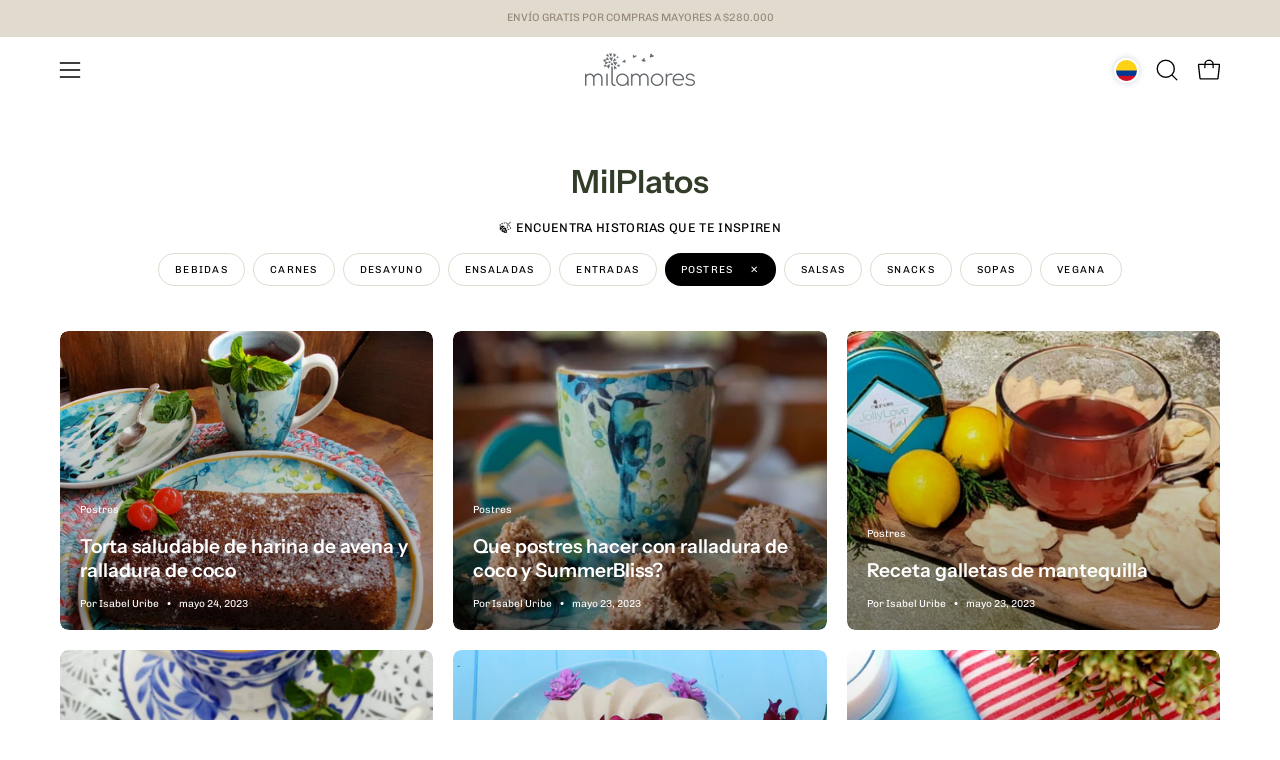

--- FILE ---
content_type: text/html; charset=utf-8
request_url: https://milamores.com.co/blogs/milplatos/tagged/postres
body_size: 34666
content:
<!doctype html>
<html class="no-js no-touch page-loading" lang="es">
<head><meta charset="utf-8">
<meta http-equiv="X-UA-Compatible" content="IE=edge">
<meta name="viewport" content="width=device-width, height=device-height, initial-scale=1.0, minimum-scale=1.0">
<link rel="canonical" href="https://milamores.com.co/blogs/milplatos/tagged/postres"><link rel="preconnect" href="https://fonts.shopifycdn.com" crossorigin><link rel="preload" as="font" href="//milamores.com.co/cdn/fonts/chivo/chivo_n4.059fadbbf52d9f02350103459eb216e4b24c4661.woff2" type="font/woff2" crossorigin><link rel="preload" as="font" href="//milamores.com.co/cdn/fonts/instrument_sans/instrumentsans_n6.27dc66245013a6f7f317d383a3cc9a0c347fb42d.woff2" type="font/woff2" crossorigin><link rel="preload" as="image" href="//milamores.com.co/cdn/shop/t/12/assets/loading.svg?v=91665432863842511931738977848"><style data-shopify>
  .no-js.page-loading .loading-overlay,
  html:not(.page-loading) .loading-overlay { opacity: 0; visibility: hidden; pointer-events: none; animation: fadeOut 1s ease; transition: visibility 0s linear 1s; }

  .loading-overlay { position: fixed; top: 0; left: 0; z-index: 99999; width: 100vw; height: 100vh; display: flex; align-items: center; justify-content: center; background: var(--overlay-bg, var(--COLOR-BLACK-WHITE)); }</style><style data-shopify>.loader__image__holder { position: absolute; top: 0; left: 0; width: 100%; height: 100%; font-size: 0; display: none; align-items: center; justify-content: center; animation: pulse-loading 2s infinite ease-in-out; }
    .loader__image__holder:has(.loader__image--fallback) { animation: none; }
    .loading-image .loader__image__holder { display: flex; }
    .loader__image { max-width: 60px; height: auto; object-fit: contain; }
    .loading-image .loader__image--fallback { width: 150px; height: 150px; max-width: 150px; mask: var(--loading-svg) center center/contain no-repeat; background: var(--overlay-bg-svg, var(--COLOR-WHITE-BLACK)); }</style><script>
    const loadingAppearance = "once";
    const loaded = sessionStorage.getItem('loaded');

    if (loadingAppearance === 'once') {
      if (loaded === null) {
        sessionStorage.setItem('loaded', true);
        document.documentElement.classList.add('loading-image');
      }
    } else {
      document.documentElement.classList.add('loading-image');
    }
  </script><link rel="shortcut icon" href="//milamores.com.co/cdn/shop/files/cropped-fav_32x32.png?v=1681576252" type="image/png">
<title>MilPlatos
   &ndash; Etiquetado &quot;Postres&quot;
  
   &ndash; Milamores Colombia</title><meta name="description" content="Milamores - Infusiones Naturales Saludables tratamientos de Gastritis - Diarrea - Colon Irritable - Hemorroides - Ciclos menstruales - Ansiedad - Estrés - Insomnio - Dromir - Fertilidad - Conciliar sueño - Tratamiento Natural - Remedio natural - Bebidas Natutales Saludable.- perdida de peso - lactancia materna - ">

<meta property="og:site_name" content="Milamores Colombia">
<meta property="og:url" content="https://milamores.com.co/blogs/milplatos/tagged/postres">
<meta property="og:title" content="MilPlatos">
<meta property="og:type" content="website">
<meta property="og:description" content="Milamores - Infusiones Naturales Saludables tratamientos de Gastritis - Diarrea - Colon Irritable - Hemorroides - Ciclos menstruales - Ansiedad - Estrés - Insomnio - Dromir - Fertilidad - Conciliar sueño - Tratamiento Natural - Remedio natural - Bebidas Natutales Saludable.- perdida de peso - lactancia materna - "><meta property="og:image" content="http://milamores.com.co/cdn/shop/files/Medicina_natural_a_base_de_plantas_milamores.jpg?v=1685134538">
  <meta property="og:image:secure_url" content="https://milamores.com.co/cdn/shop/files/Medicina_natural_a_base_de_plantas_milamores.jpg?v=1685134538">
  <meta property="og:image:width" content="3456">
  <meta property="og:image:height" content="2238"><meta name="twitter:card" content="summary_large_image">
<meta name="twitter:title" content="MilPlatos">
<meta name="twitter:description" content="Milamores - Infusiones Naturales Saludables tratamientos de Gastritis - Diarrea - Colon Irritable - Hemorroides - Ciclos menstruales - Ansiedad - Estrés - Insomnio - Dromir - Fertilidad - Conciliar sueño - Tratamiento Natural - Remedio natural - Bebidas Natutales Saludable.- perdida de peso - lactancia materna - "><style data-shopify>@font-face {
  font-family: "Instrument Sans";
  font-weight: 600;
  font-style: normal;
  font-display: swap;
  src: url("//milamores.com.co/cdn/fonts/instrument_sans/instrumentsans_n6.27dc66245013a6f7f317d383a3cc9a0c347fb42d.woff2") format("woff2"),
       url("//milamores.com.co/cdn/fonts/instrument_sans/instrumentsans_n6.1a71efbeeb140ec495af80aad612ad55e19e6d0e.woff") format("woff");
}

    @font-face {
  font-family: Chivo;
  font-weight: 400;
  font-style: normal;
  font-display: swap;
  src: url("//milamores.com.co/cdn/fonts/chivo/chivo_n4.059fadbbf52d9f02350103459eb216e4b24c4661.woff2") format("woff2"),
       url("//milamores.com.co/cdn/fonts/chivo/chivo_n4.f2f8fca8b7ff9f510fa7f09ffe5448b3504bccf5.woff") format("woff");
}

    @font-face {
  font-family: Chivo;
  font-weight: 400;
  font-style: normal;
  font-display: swap;
  src: url("//milamores.com.co/cdn/fonts/chivo/chivo_n4.059fadbbf52d9f02350103459eb216e4b24c4661.woff2") format("woff2"),
       url("//milamores.com.co/cdn/fonts/chivo/chivo_n4.f2f8fca8b7ff9f510fa7f09ffe5448b3504bccf5.woff") format("woff");
}

    @font-face {
  font-family: Chivo;
  font-weight: 400;
  font-style: normal;
  font-display: swap;
  src: url("//milamores.com.co/cdn/fonts/chivo/chivo_n4.059fadbbf52d9f02350103459eb216e4b24c4661.woff2") format("woff2"),
       url("//milamores.com.co/cdn/fonts/chivo/chivo_n4.f2f8fca8b7ff9f510fa7f09ffe5448b3504bccf5.woff") format("woff");
}


    
      @font-face {
  font-family: "Instrument Sans";
  font-weight: 700;
  font-style: normal;
  font-display: swap;
  src: url("//milamores.com.co/cdn/fonts/instrument_sans/instrumentsans_n7.e4ad9032e203f9a0977786c356573ced65a7419a.woff2") format("woff2"),
       url("//milamores.com.co/cdn/fonts/instrument_sans/instrumentsans_n7.b9e40f166fb7639074ba34738101a9d2990bb41a.woff") format("woff");
}

    

    
      @font-face {
  font-family: "Instrument Sans";
  font-weight: 400;
  font-style: normal;
  font-display: swap;
  src: url("//milamores.com.co/cdn/fonts/instrument_sans/instrumentsans_n4.db86542ae5e1596dbdb28c279ae6c2086c4c5bfa.woff2") format("woff2"),
       url("//milamores.com.co/cdn/fonts/instrument_sans/instrumentsans_n4.510f1b081e58d08c30978f465518799851ef6d8b.woff") format("woff");
}

    

    
      @font-face {
  font-family: "Instrument Sans";
  font-weight: 700;
  font-style: normal;
  font-display: swap;
  src: url("//milamores.com.co/cdn/fonts/instrument_sans/instrumentsans_n7.e4ad9032e203f9a0977786c356573ced65a7419a.woff2") format("woff2"),
       url("//milamores.com.co/cdn/fonts/instrument_sans/instrumentsans_n7.b9e40f166fb7639074ba34738101a9d2990bb41a.woff") format("woff");
}

    

    
      @font-face {
  font-family: Chivo;
  font-weight: 100;
  font-style: normal;
  font-display: swap;
  src: url("//milamores.com.co/cdn/fonts/chivo/chivo_n1.4b2351ded2a8436c3479fd3f4338a07ee8e215ed.woff2") format("woff2"),
       url("//milamores.com.co/cdn/fonts/chivo/chivo_n1.0f0cd8bbf54d5ed9f15989b3831604e4c6891afd.woff") format("woff");
}

    

    
      @font-face {
  font-family: Chivo;
  font-weight: 500;
  font-style: normal;
  font-display: swap;
  src: url("//milamores.com.co/cdn/fonts/chivo/chivo_n5.c125a8c4bc0d09495fd5b46de945af4518af33bf.woff2") format("woff2"),
       url("//milamores.com.co/cdn/fonts/chivo/chivo_n5.267686de1c9b5937c512531b839eb191c57b8b51.woff") format("woff");
}

    

    
      @font-face {
  font-family: Chivo;
  font-weight: 400;
  font-style: italic;
  font-display: swap;
  src: url("//milamores.com.co/cdn/fonts/chivo/chivo_i4.95e9c0ba514943a715970b2897b31bdfdc9132b8.woff2") format("woff2"),
       url("//milamores.com.co/cdn/fonts/chivo/chivo_i4.31da6515f3970f86ac14321ace1609bd161f315f.woff") format("woff");
}

    

    
      @font-face {
  font-family: Chivo;
  font-weight: 700;
  font-style: italic;
  font-display: swap;
  src: url("//milamores.com.co/cdn/fonts/chivo/chivo_i7.0e5a75162c3ca7258edd3d59adf64e0fd118a226.woff2") format("woff2"),
       url("//milamores.com.co/cdn/fonts/chivo/chivo_i7.f9fd944b04861b64efaebd9de502668b4b566567.woff") format("woff");
}

    

    
      @font-face {
  font-family: Chivo;
  font-weight: 500;
  font-style: normal;
  font-display: swap;
  src: url("//milamores.com.co/cdn/fonts/chivo/chivo_n5.c125a8c4bc0d09495fd5b46de945af4518af33bf.woff2") format("woff2"),
       url("//milamores.com.co/cdn/fonts/chivo/chivo_n5.267686de1c9b5937c512531b839eb191c57b8b51.woff") format("woff");
}

    
:root {--COLOR-PRIMARY-OPPOSITE: #ffffff;
      --COLOR-PRIMARY-LIGHTEN-DARKEN-ALPHA-20: rgba(102, 137, 90, 0.2);
      --COLOR-PRIMARY-LIGHTEN-DARKEN-ALPHA-30: rgba(102, 137, 90, 0.3);

      --PRIMARY-BUTTONS-COLOR-BG: #4f6a46;
      --PRIMARY-BUTTONS-COLOR-TEXT: #ffffff;
      --PRIMARY-BUTTONS-COLOR-TEXT-ALPHA-10: rgba(255, 255, 255, 0.1);
      --PRIMARY-BUTTONS-COLOR-BORDER: #4f6a46;
      --PRIMARY-BUTTONS-COLOR-HOVER: rgba(255, 255, 255, 0.2);

      --PRIMARY-BUTTONS-COLOR-LIGHTEN-DARKEN: #66895a;

      --PRIMARY-BUTTONS-COLOR-ALPHA-05: rgba(79, 106, 70, 0.05);
      --PRIMARY-BUTTONS-COLOR-ALPHA-10: rgba(79, 106, 70, 0.1);
      --PRIMARY-BUTTONS-COLOR-ALPHA-50: rgba(79, 106, 70, 0.5);--COLOR-SECONDARY-OPPOSITE: #000000;
      --COLOR-SECONDARY-OPPOSITE-ALPHA-20: rgba(0, 0, 0, 0.2);
      --COLOR-SECONDARY-LIGHTEN-DARKEN-ALPHA-20: rgba(189, 202, 174, 0.2);
      --COLOR-SECONDARY-LIGHTEN-DARKEN-ALPHA-30: rgba(189, 202, 174, 0.3);

      --SECONDARY-BUTTONS-COLOR-BG: #d6decd;
      --SECONDARY-BUTTONS-COLOR-TEXT: #000000;
      --SECONDARY-BUTTONS-COLOR-TEXT-ALPHA-10: rgba(0, 0, 0, 0.1);
      --SECONDARY-BUTTONS-COLOR-BORDER: #d6decd;

      --SECONDARY-BUTTONS-COLOR-ALPHA-05: rgba(214, 222, 205, 0.05);
      --SECONDARY-BUTTONS-COLOR-ALPHA-10: rgba(214, 222, 205, 0.1);
      --SECONDARY-BUTTONS-COLOR-ALPHA-50: rgba(214, 222, 205, 0.5);--OUTLINE-BUTTONS-PRIMARY-BG: transparent;
      --OUTLINE-BUTTONS-PRIMARY-TEXT: #4f6a46;
      --OUTLINE-BUTTONS-PRIMARY-TEXT-ALPHA-10: rgba(79, 106, 70, 0.1);
      --OUTLINE-BUTTONS-PRIMARY-BORDER: #4f6a46;
      --OUTLINE-BUTTONS-PRIMARY-BG-HOVER: rgba(102, 137, 90, 0.2);

      --OUTLINE-BUTTONS-SECONDARY-BG: transparent;
      --OUTLINE-BUTTONS-SECONDARY-TEXT: #d6decd;
      --OUTLINE-BUTTONS-SECONDARY-TEXT-ALPHA-10: rgba(214, 222, 205, 0.1);
      --OUTLINE-BUTTONS-SECONDARY-BORDER: #d6decd;
      --OUTLINE-BUTTONS-SECONDARY-BG-HOVER: rgba(189, 202, 174, 0.2);

      --OUTLINE-BUTTONS-WHITE-BG: transparent;
      --OUTLINE-BUTTONS-WHITE-TEXT: #ffffff;
      --OUTLINE-BUTTONS-WHITE-TEXT-ALPHA-10: rgba(255, 255, 255, 0.1);
      --OUTLINE-BUTTONS-WHITE-BORDER: #ffffff;

      --OUTLINE-BUTTONS-BLACK-BG: transparent;
      --OUTLINE-BUTTONS-BLACK-TEXT: #000000;
      --OUTLINE-BUTTONS-BLACK-TEXT-ALPHA-10: rgba(0, 0, 0, 0.1);
      --OUTLINE-BUTTONS-BLACK-BORDER: #000000;--OUTLINE-SOLID-BUTTONS-PRIMARY-BG: #4f6a46;
      --OUTLINE-SOLID-BUTTONS-PRIMARY-TEXT: #ffffff;
      --OUTLINE-SOLID-BUTTONS-PRIMARY-TEXT-ALPHA-10: rgba(255, 255, 255, 0.1);
      --OUTLINE-SOLID-BUTTONS-PRIMARY-BORDER: #ffffff;
      --OUTLINE-SOLID-BUTTONS-PRIMARY-BG-HOVER: rgba(255, 255, 255, 0.2);

      --OUTLINE-SOLID-BUTTONS-SECONDARY-BG: #d6decd;
      --OUTLINE-SOLID-BUTTONS-SECONDARY-TEXT: #000000;
      --OUTLINE-SOLID-BUTTONS-SECONDARY-TEXT-ALPHA-10: rgba(0, 0, 0, 0.1);
      --OUTLINE-SOLID-BUTTONS-SECONDARY-BORDER: #000000;
      --OUTLINE-SOLID-BUTTONS-SECONDARY-BG-HOVER: rgba(0, 0, 0, 0.2);

      --OUTLINE-SOLID-BUTTONS-WHITE-BG: #ffffff;
      --OUTLINE-SOLID-BUTTONS-WHITE-TEXT: #000000;
      --OUTLINE-SOLID-BUTTONS-WHITE-TEXT-ALPHA-10: rgba(0, 0, 0, 0.1);
      --OUTLINE-SOLID-BUTTONS-WHITE-BORDER: #000000;

      --OUTLINE-SOLID-BUTTONS-BLACK-BG: #000000;
      --OUTLINE-SOLID-BUTTONS-BLACK-TEXT: #ffffff;
      --OUTLINE-SOLID-BUTTONS-BLACK-TEXT-ALPHA-10: rgba(255, 255, 255, 0.1);
      --OUTLINE-SOLID-BUTTONS-BLACK-BORDER: #ffffff;--COLOR-HEADING: #313d29;
      --COLOR-TEXT: #000000;
      --COLOR-TEXT-DARKEN: #000000;
      --COLOR-TEXT-LIGHTEN: #333333;
      --COLOR-TEXT-ALPHA-5: rgba(0, 0, 0, 0.05);
      --COLOR-TEXT-ALPHA-8: rgba(0, 0, 0, 0.08);
      --COLOR-TEXT-ALPHA-10: rgba(0, 0, 0, 0.1);
      --COLOR-TEXT-ALPHA-15: rgba(0, 0, 0, 0.15);
      --COLOR-TEXT-ALPHA-20: rgba(0, 0, 0, 0.2);
      --COLOR-TEXT-ALPHA-25: rgba(0, 0, 0, 0.25);
      --COLOR-TEXT-ALPHA-50: rgba(0, 0, 0, 0.5);
      --COLOR-TEXT-ALPHA-60: rgba(0, 0, 0, 0.6);
      --COLOR-TEXT-ALPHA-85: rgba(0, 0, 0, 0.85);

      --COLOR-BG: #ffffff;
      --COLOR-BG-ALPHA-25: rgba(255, 255, 255, 0.25);
      --COLOR-BG-ALPHA-35: rgba(255, 255, 255, 0.35);
      --COLOR-BG-ALPHA-60: rgba(255, 255, 255, 0.6);
      --COLOR-BG-ALPHA-65: rgba(255, 255, 255, 0.65);
      --COLOR-BG-ALPHA-85: rgba(255, 255, 255, 0.85);
      --COLOR-BG-DARKEN: #e6e6e6;
      --COLOR-BG-LIGHTEN-DARKEN: #e6e6e6;
      --COLOR-BG-LIGHTEN-DARKEN-SHIMMER-BG: #fafafa;
      --COLOR-BG-LIGHTEN-DARKEN-SHIMMER-EFFECT: #f5f5f5;
      --COLOR-BG-LIGHTEN-DARKEN-SHIMMER-ENHANCEMENT: #000000;
      --COLOR-BG-LIGHTEN-DARKEN-FOREGROUND: #f7f7f7;
      --COLOR-BG-LIGHTEN-DARKEN-HIGHLIGHT: #e0dbce;
      --COLOR-BG-LIGHTEN-DARKEN-SEARCH-LOADER: #cccccc;
      --COLOR-BG-LIGHTEN-DARKEN-SEARCH-LOADER-LINE: #e6e6e6;
      --COLOR-BG-LIGHTEN-DARKEN-2: #cdcdcd;
      --COLOR-BG-LIGHTEN-DARKEN-3: #c0c0c0;
      --COLOR-BG-LIGHTEN-DARKEN-4: #b3b3b3;
      --COLOR-BG-LIGHTEN-DARKEN-5: #a6a6a6;
      --COLOR-BG-LIGHTEN-DARKEN-6: #9a9a9a;
      --COLOR-BG-LIGHTEN-DARKEN-CONTRAST: #b3b3b3;
      --COLOR-BG-LIGHTEN-DARKEN-CONTRAST-2: #a6a6a6;
      --COLOR-BG-LIGHTEN-DARKEN-CONTRAST-3: #999999;
      --COLOR-BG-LIGHTEN-DARKEN-CONTRAST-4: #8c8c8c;
      --COLOR-BG-LIGHTEN-DARKEN-CONTRAST-5: #808080;
      --COLOR-BG-LIGHTEN-DARKEN-CONTRAST-6: #737373;

      --COLOR-BG-SECONDARY: #e0dbce;
      --COLOR-BG-SECONDARY-LIGHTEN-DARKEN: #ccc4af;
      --COLOR-BG-SECONDARY-LIGHTEN-DARKEN-CONTRAST: #6b6044;

      --COLOR-INPUT-BG: #ffffff;

      --COLOR-ACCENT: #4f6a46;
      --COLOR-ACCENT-TEXT: #fff;
      --COLOR-ACCENT-MIX-ALPHA: rgba(40, 53, 35, 0.1);

      --COLOR-BORDER: #e0dbce;
      --COLOR-BORDER-ALPHA-15: rgba(224, 219, 206, 0.15);
      --COLOR-BORDER-ALPHA-30: rgba(224, 219, 206, 0.3);
      --COLOR-BORDER-ALPHA-50: rgba(224, 219, 206, 0.5);
      --COLOR-BORDER-ALPHA-65: rgba(224, 219, 206, 0.65);
      --COLOR-BORDER-LIGHTEN-DARKEN: #a59670;
      --COLOR-BORDER-HAIRLINE: #f7f7f7;

      --COLOR-SALE-BG: #4f6a46;
      --COLOR-SALE-TEXT: #ffffff;
      --COLOR-CUSTOM-BG: #e5f18b;
      --COLOR-CUSTOM-TEXT: #000000;
      --COLOR-SOLD-BG: #f1f0ec;
      --COLOR-SOLD-TEXT: #000000;
      --COLOR-SAVING-BG: #4f6a46;
      --COLOR-SAVING-TEXT: #ffffff;

      --COLOR-WHITE-BLACK: #fff;
      --COLOR-BLACK-WHITE: #000;
      --COLOR-BLACK-WHITE-ALPHA-25: rgba(0, 0, 0, 0.25);
      --COLOR-BLACK-WHITE-ALPHA-34: rgba(0, 0, 0, 0.34);
      --COLOR-BG-OVERLAY: rgba(255, 255, 255, 0.5);--COLOR-DISABLED-GREY: rgba(0, 0, 0, 0.05);
      --COLOR-DISABLED-GREY-DARKEN: rgba(0, 0, 0, 0.45);
      --COLOR-ERROR: #D02E2E;
      --COLOR-ERROR-BG: #f3cbcb;
      --COLOR-SUCCESS: #56AD6A;
      --COLOR-SUCCESS-BG: #ECFEF0;
      --COLOR-WARN: #ECBD5E;
      --COLOR-TRANSPARENT: rgba(255, 255, 255, 0);

      --COLOR-WHITE: #ffffff;
      --COLOR-WHITE-DARKEN: #f2f2f2;
      --COLOR-WHITE-ALPHA-10: rgba(255, 255, 255, 0.1);
      --COLOR-WHITE-ALPHA-20: rgba(255, 255, 255, 0.2);
      --COLOR-WHITE-ALPHA-25: rgba(255, 255, 255, 0.25);
      --COLOR-WHITE-ALPHA-50: rgba(255, 255, 255, 0.5);
      --COLOR-WHITE-ALPHA-60: rgba(255, 255, 255, 0.6);
      --COLOR-BLACK: #000000;
      --COLOR-BLACK-LIGHTEN: #1a1a1a;
      --COLOR-BLACK-ALPHA-10: rgba(0, 0, 0, 0.1);
      --COLOR-BLACK-ALPHA-20: rgba(0, 0, 0, 0.2);
      --COLOR-BLACK-ALPHA-25: rgba(0, 0, 0, 0.25);
      --COLOR-BLACK-ALPHA-50: rgba(0, 0, 0, 0.5);
      --COLOR-BLACK-ALPHA-60: rgba(0, 0, 0, 0.6);--FONT-STACK-BODY: Chivo, sans-serif;
      --FONT-STYLE-BODY: normal;
      --FONT-STYLE-BODY-ITALIC: italic;
      --FONT-ADJUST-BODY: 0.85;

      --FONT-WEIGHT-BODY: 400;
      --FONT-WEIGHT-BODY-LIGHT: 100;
      --FONT-WEIGHT-BODY-MEDIUM: 700;
      --FONT-WEIGHT-BODY-BOLD: 500;

      --FONT-STACK-HEADING: "Instrument Sans", sans-serif;
      --FONT-STYLE-HEADING: normal;
      --FONT-STYLE-HEADING-ITALIC: italic;
      --FONT-ADJUST-HEADING: 0.8;

      --FONT-WEIGHT-HEADING: 600;
      --FONT-WEIGHT-HEADING-LIGHT: 400;
      --FONT-WEIGHT-HEADING-MEDIUM: 700;
      --FONT-WEIGHT-HEADING-BOLD: 700;

      --FONT-STACK-NAV: Chivo, sans-serif;
      --FONT-STYLE-NAV: normal;
      --FONT-STYLE-NAV-ITALIC: italic;
      --FONT-ADJUST-NAV: 0.7;
      --FONT-ADJUST-NAV-TOP-LEVEL: 0.7;

      --FONT-WEIGHT-NAV: 400;
      --FONT-WEIGHT-NAV-LIGHT: 100;
      --FONT-WEIGHT-NAV-MEDIUM: 700;
      --FONT-WEIGHT-NAV-BOLD: 500;

      --FONT-ADJUST-PRODUCT-GRID: 1.0;
      --FONT-ADJUST-PRODUCT-GRID-HEADING: 1.2;

      --FONT-ADJUST-BADGES: 1.0;

      --FONT-STACK-BUTTON: Chivo, sans-serif;
      --FONT-STYLE-BUTTON: normal;
      --FONT-STYLE-BUTTON-ITALIC: italic;
      --FONT-ADJUST-SMALL-BUTTON: 0.9;
      --FONT-ADJUST-MEDIUM-BUTTON: 0.9;
      --FONT-ADJUST-LARGE-BUTTON: 0.9;

      --FONT-WEIGHT-BUTTON: 400;
      --FONT-WEIGHT-BUTTON-MEDIUM: 700;
      --FONT-WEIGHT-BUTTON-BOLD: 500;

      --FONT-STACK-SUBHEADING: Chivo, sans-serif;
      --FONT-STYLE-SUBHEADING: normal;
      --FONT-ADJUST-SUBHEADING: 0.9;

      --FONT-WEIGHT-SUBHEADING: 400;
      --FONT-WEIGHT-SUBHEADING-BOLD: 500;

      --FONT-STACK-LABEL: Chivo, sans-serif;
      --FONT-STYLE-LABEL: normal;
      --FONT-ADJUST-LABEL: 0.65;

      --FONT-STACK-HIGHLIGHT: Chivo, sans-serif;
      --FONT-STYLE-HIGHLIGHT: normal;
      --FONT-WEIGHT-HIGHLIGHT: 400;

      --FONT-WEIGHT-LABEL: 500;

      --LETTER-SPACING-NAV: 0.025em;
      --LETTER-SPACING-HEADING: 0.0em;
      --LETTER-SPACING-SUBHEADING: 0.025em;
      --LETTER-SPACING-BUTTON: 0.125em;
      --LETTER-SPACING-LABEL: 0.05em;

      --BUTTON-TEXT-CAPS: uppercase;
      --HEADING-TEXT-CAPS: none;
      --SUBHEADING-TEXT-CAPS: uppercase;
      --LABEL-TEXT-CAPS: uppercase;--FONT-SIZE-INPUT: 1rem;--RADIUS: 30px;
      --RADIUS-SMALL: 22px;
      --RADIUS-TINY: 14px;
      --RADIUS-CHECKBOX: 4px;
      --RADIUS-TEXTAREA: 8px;--RADIUS-BADGE: 4px;--PRODUCT-MEDIA-PADDING-TOP: 130.0%;--BORDER-WIDTH: 1px;--STROKE-WIDTH: 12px;--SITE-WIDTH: 1440px;
      --SITE-WIDTH-NARROW: 840px;

      
      --SMALL-BUTTON-WIDTH: 50px;
      --MEDIUM-BUTTON-WIDTH: 150px;
      --LARGE-BUTTON-WIDTH: 200px;
      --SMALL-BUTTON-HEIGHT: 20px;
      --MEDIUM-BUTTON-HEIGHT: 20px;
      --LARGE-BUTTON-HEIGHT: 20px;--COLOR-UPSELLS-BG: #ffffff;
      --COLOR-UPSELLS-TEXT: #000000;
      --COLOR-UPSELLS-TEXT-LIGHTEN: #333333;
      --COLOR-UPSELLS-DISABLED-GREY-DARKEN: rgba(0, 0, 0, 0.45);
      --UPSELLS-HEIGHT: 155px;
      --UPSELLS-IMAGE-WIDTH: 20%;--ICON-ARROW-RIGHT: url( "//milamores.com.co/cdn/shop/t/12/assets/icon-chevron-right.svg?v=115618353204357621731738977848" );--loading-svg: url( "//milamores.com.co/cdn/shop/t/12/assets/loading.svg?v=91665432863842511931738977848" );
      --icon-check: url( "//milamores.com.co/cdn/shop/t/12/assets/icon-check.svg?v=175316081881880408121738977848" );
      --icon-check-swatch: url( "//milamores.com.co/cdn/shop/t/12/assets/icon-check-swatch.svg?v=131897745589030387781738977848" );
      --icon-zoom-in: url( "//milamores.com.co/cdn/shop/t/12/assets/icon-zoom-in.svg?v=157433013461716915331738977848" );
      --icon-zoom-out: url( "//milamores.com.co/cdn/shop/t/12/assets/icon-zoom-out.svg?v=164909107869959372931738977848" );--collection-sticky-bar-height: 0px;
      --collection-image-padding-top: 60%;

      --drawer-width: 400px;
      --drawer-transition: transform 0.4s cubic-bezier(0.46, 0.01, 0.32, 1);--gutter: 60px;
      --gutter-mobile: 20px;
      --grid-gutter: 20px;
      --grid-gutter-mobile: 35px;--inner: 20px;
      --inner-tablet: 18px;
      --inner-mobile: 16px;--grid: repeat(3, minmax(0, 1fr));
      --grid-tablet: repeat(3, minmax(0, 1fr));
      --grid-mobile: repeat(2, minmax(0, 1fr));
      --megamenu-grid: repeat(4, minmax(0, 1fr));
      --grid-row: 1 / span 3;--scrollbar-width: 0px;--overlay: #000;
      --overlay-opacity: 1;--swatch-width: 38px;
      --swatch-height: 26px;
      --swatch-size: 32px;
      --swatch-size-mobile: 30px;

      
      --move-offset: 20px;

      
      --autoplay-speed: 2200ms;
    }

    
.cart__item__image:after,
    .product__media__container:after,
    .products-list__item__image:after,
    .products-list__item__image-bg:after,
    .blog-item__product__image:after {
      content: '';
      position: absolute;
      z-index: 1;
      inset: 0;
      background: rgba(0, 0, 0, .03);
      pointer-events: none;
    }.product-upsell__image:after,
    .popup-quick-view__nav-media:after,
    .product-gallery__media--image:after,
    .product-gallery__media--onboarding:after,
    .product-single__thumbnail-link:after {
      content: '';
      position: absolute;
      z-index: 1;
      inset: 0;
      background: rgba(0, 0, 0, .03);
      pointer-events: none;
    }</style><link href="//milamores.com.co/cdn/shop/t/12/assets/theme.css?v=122456792655390156981738977849" rel="stylesheet" type="text/css" media="all" /><script
  type="text/javascript"
>
    if (window.MSInputMethodContext && document.documentMode) {
      var scripts = document.getElementsByTagName('script')[0];
      var polyfill = document.createElement("script");
      polyfill.defer = true;
      polyfill.src = "//milamores.com.co/cdn/shop/t/12/assets/ie11.js?v=164037955086922138091738977848";

      scripts.parentNode.insertBefore(polyfill, scripts);

      document.documentElement.classList.add('ie11');
    } else {
      document.documentElement.className = document.documentElement.className.replace('no-js', 'js');
    }

    let root = '/';
    if (root[root.length - 1] !== '/') {
      root = `${root}/`;
    }

    window.theme = {
      routes: {
        root: root,
        cart_url: "\/cart",
        cart_add_url: "\/cart\/add",
        cart_change_url: "\/cart\/change",
        shop_url: "https:\/\/milamores.com.co",
        searchUrl: '/search',
        predictiveSearchUrl: '/search/suggest',
        product_recommendations_url: "\/recommendations\/products"
      },
      assets: {
        photoswipe: '//milamores.com.co/cdn/shop/t/12/assets/photoswipe.js?v=162613001030112971491738977848',
        smoothscroll: '//milamores.com.co/cdn/shop/t/12/assets/smoothscroll.js?v=37906625415260927261738977849',
        no_image: "//milamores.com.co/cdn/shopifycloud/storefront/assets/no-image-2048-a2addb12_1024x.gif",
        swatches: '//milamores.com.co/cdn/shop/t/12/assets/swatches.json?v=108341084980828767351738977849',
        base: "//milamores.com.co/cdn/shop/t/12/assets/"
      },
      strings: {
        add_to_cart: "Añadir al carrito",
        cart_acceptance_error: "Debes aceptar nuestros términos y condiciones.",
        cart_empty: "Tu carrito está vacío.",
        cart_price: "Precio",
        cart_quantity: "Cantidad",
        cart_items_one: "{{ count }} producto",
        cart_items_many: "{{ count }} productos",
        cart_title: "Carrito",
        cart_total: "Total",
        continue_shopping: "Seguir comprando",
        free: "Gratis",
        limit_error: "Lo siento, parece que no tenemos suficiente de este producto.",
        preorder: "Hacer un pedidor",
        remove: "Eliminar",
        sale_badge_text: "Venta",
        saving_badge: "Ahorre {{ discount }}",
        saving_up_to_badge: "Ahorre hasta {{ discount }}",
        sold_out: "Agotado",
        subscription: "Suscripción",
        unavailable: "Indisponible",
        unit_price_label: "Precio por unidad",
        unit_price_separator: "por",
        zero_qty_error: "La cantidad debe ser mayor que 0.",
        delete_confirm: "¿Está seguro\/a de que deseas eliminar esta dirección?",
        newsletter_product_availability: "Avísame cuando esté disponible"
      },
      icons: {
        plus: '<svg aria-hidden="true" focusable="false" role="presentation" class="icon icon-toggle-plus" viewBox="0 0 192 192"><path d="M30 96h132M96 30v132" stroke="currentColor" stroke-linecap="round" stroke-linejoin="round"/></svg>',
        minus: '<svg aria-hidden="true" focusable="false" role="presentation" class="icon icon-toggle-minus" viewBox="0 0 192 192"><path d="M30 96h132" stroke="currentColor" stroke-linecap="round" stroke-linejoin="round"/></svg>',
        close: '<svg aria-hidden="true" focusable="false" role="presentation" class="icon icon-close" viewBox="0 0 192 192"><path d="M150 42 42 150M150 150 42 42" stroke="currentColor" stroke-linecap="round" stroke-linejoin="round"/></svg>'
      },
      settings: {
        animationsEnabled: true,
        cartType: "drawer",
        enableAcceptTerms: false,
        enableInfinityScroll: false,
        enablePaymentButton: true,
        gridImageSize: "cover",
        gridImageAspectRatio: 1.3,
        mobileMenuBehaviour: "link",
        productGridHover: "image",
        savingBadgeType: "percentage",
        showSaleBadge: true,
        showSoldBadge: true,
        showSavingBadge: true,
        quickBuy: "quick_buy",
        suggestArticles: true,
        suggestCollections: true,
        suggestProducts: true,
        suggestPages: true,
        suggestionsResultsLimit: 10,
        currency_code_enable: false,
        hideInventoryCount: true,
        colorSwatchesType: "theme",
        atcButtonShowPrice: true,
        buynowButtonColor: "btn--white",
        buynowButtonStyle: "btn--solid-border",
        buynowButtonSize: "btn--medium",
      },
      sizes: {
        mobile: 480,
        small: 768,
        large: 1024,
        widescreen: 1440
      },
      moneyFormat: "${{amount_with_comma_separator}}",
      moneyWithCurrencyFormat: "${{amount_with_comma_separator}} COP",
      subtotal: 0,
      current_iso_code: "COP",
      info: {
        name: 'Palo Alto'
      },
      version: '6.1.0'
    };
    window.PaloAlto = window.PaloAlto || {};
    window.slate = window.slate || {};
    window.isHeaderTransparent = false;
    window.stickyHeaderHeight = 60;
    window.lastWindowWidth = window.innerWidth || document.documentElement.clientWidth;
</script><script src="//milamores.com.co/cdn/shop/t/12/assets/vendor.js?v=164905933048751944601738977849" defer="defer"></script>
<script src="//milamores.com.co/cdn/shop/t/12/assets/theme.js?v=94194314452998988301738977849" defer="defer"></script><script>window.performance && window.performance.mark && window.performance.mark('shopify.content_for_header.start');</script><meta id="shopify-digital-wallet" name="shopify-digital-wallet" content="/74479337779/digital_wallets/dialog">
<link rel="alternate" type="application/atom+xml" title="Feed" href="/blogs/milplatos/tagged/postres.atom" />
<script async="async" src="/checkouts/internal/preloads.js?locale=es-CO"></script>
<script id="shopify-features" type="application/json">{"accessToken":"93722d19524097b29a663b378ba6c40e","betas":["rich-media-storefront-analytics"],"domain":"milamores.com.co","predictiveSearch":true,"shopId":74479337779,"locale":"es"}</script>
<script>var Shopify = Shopify || {};
Shopify.shop = "milamorescol.myshopify.com";
Shopify.locale = "es";
Shopify.currency = {"active":"COP","rate":"1.0"};
Shopify.country = "CO";
Shopify.theme = {"name":"NEW MILAMORES - [Palo Alto]","id":175942631731,"schema_name":"Palo Alto","schema_version":"6.1.0","theme_store_id":777,"role":"main"};
Shopify.theme.handle = "null";
Shopify.theme.style = {"id":null,"handle":null};
Shopify.cdnHost = "milamores.com.co/cdn";
Shopify.routes = Shopify.routes || {};
Shopify.routes.root = "/";</script>
<script type="module">!function(o){(o.Shopify=o.Shopify||{}).modules=!0}(window);</script>
<script>!function(o){function n(){var o=[];function n(){o.push(Array.prototype.slice.apply(arguments))}return n.q=o,n}var t=o.Shopify=o.Shopify||{};t.loadFeatures=n(),t.autoloadFeatures=n()}(window);</script>
<script id="shop-js-analytics" type="application/json">{"pageType":"blog"}</script>
<script defer="defer" async type="module" src="//milamores.com.co/cdn/shopifycloud/shop-js/modules/v2/client.init-shop-cart-sync_2Gr3Q33f.es.esm.js"></script>
<script defer="defer" async type="module" src="//milamores.com.co/cdn/shopifycloud/shop-js/modules/v2/chunk.common_noJfOIa7.esm.js"></script>
<script defer="defer" async type="module" src="//milamores.com.co/cdn/shopifycloud/shop-js/modules/v2/chunk.modal_Deo2FJQo.esm.js"></script>
<script type="module">
  await import("//milamores.com.co/cdn/shopifycloud/shop-js/modules/v2/client.init-shop-cart-sync_2Gr3Q33f.es.esm.js");
await import("//milamores.com.co/cdn/shopifycloud/shop-js/modules/v2/chunk.common_noJfOIa7.esm.js");
await import("//milamores.com.co/cdn/shopifycloud/shop-js/modules/v2/chunk.modal_Deo2FJQo.esm.js");

  window.Shopify.SignInWithShop?.initShopCartSync?.({"fedCMEnabled":true,"windoidEnabled":true});

</script>
<script>(function() {
  var isLoaded = false;
  function asyncLoad() {
    if (isLoaded) return;
    isLoaded = true;
    var urls = ["https:\/\/cdn.nfcube.com\/instafeed-6f3d828c0f8b3445d2b37dda3394195a.js?shop=milamorescol.myshopify.com","https:\/\/cdn.shopify.com\/s\/files\/1\/0033\/3538\/9233\/files\/pushdaddy_a3.js?shop=milamorescol.myshopify.com","https:\/\/d1639lhkj5l89m.cloudfront.net\/js\/storefront\/uppromote.js?shop=milamorescol.myshopify.com","https:\/\/cdn.shopify.com\/s\/files\/1\/0033\/3538\/9233\/files\/pushdaddy_a7_livechat1_new2.js?v=1707659950\u0026shop=milamorescol.myshopify.com","https:\/\/spin.bestfreecdn.com\/storage\/js\/spin-74479337779.js?ver=4\u0026shop=milamorescol.myshopify.com","https:\/\/spin.bestfreecdn.com\/storage\/js\/spin-74479337779.js?ver=4\u0026shop=milamorescol.myshopify.com","https:\/\/omnisnippet1.com\/platforms\/shopify.js?source=scriptTag\u0026v=2025-05-27T12\u0026shop=milamorescol.myshopify.com"];
    for (var i = 0; i < urls.length; i++) {
      var s = document.createElement('script');
      s.type = 'text/javascript';
      s.async = true;
      s.src = urls[i];
      var x = document.getElementsByTagName('script')[0];
      x.parentNode.insertBefore(s, x);
    }
  };
  if(window.attachEvent) {
    window.attachEvent('onload', asyncLoad);
  } else {
    window.addEventListener('load', asyncLoad, false);
  }
})();</script>
<script id="__st">var __st={"a":74479337779,"offset":-18000,"reqid":"4124854a-5306-4276-85ad-5d2344202eff-1769120926","pageurl":"milamores.com.co\/blogs\/milplatos\/tagged\/postres","s":"blogs-98081112371","u":"00fba710fee2","p":"blog","rtyp":"blog","rid":98081112371};</script>
<script>window.ShopifyPaypalV4VisibilityTracking = true;</script>
<script id="captcha-bootstrap">!function(){'use strict';const t='contact',e='account',n='new_comment',o=[[t,t],['blogs',n],['comments',n],[t,'customer']],c=[[e,'customer_login'],[e,'guest_login'],[e,'recover_customer_password'],[e,'create_customer']],r=t=>t.map((([t,e])=>`form[action*='/${t}']:not([data-nocaptcha='true']) input[name='form_type'][value='${e}']`)).join(','),a=t=>()=>t?[...document.querySelectorAll(t)].map((t=>t.form)):[];function s(){const t=[...o],e=r(t);return a(e)}const i='password',u='form_key',d=['recaptcha-v3-token','g-recaptcha-response','h-captcha-response',i],f=()=>{try{return window.sessionStorage}catch{return}},m='__shopify_v',_=t=>t.elements[u];function p(t,e,n=!1){try{const o=window.sessionStorage,c=JSON.parse(o.getItem(e)),{data:r}=function(t){const{data:e,action:n}=t;return t[m]||n?{data:e,action:n}:{data:t,action:n}}(c);for(const[e,n]of Object.entries(r))t.elements[e]&&(t.elements[e].value=n);n&&o.removeItem(e)}catch(o){console.error('form repopulation failed',{error:o})}}const l='form_type',E='cptcha';function T(t){t.dataset[E]=!0}const w=window,h=w.document,L='Shopify',v='ce_forms',y='captcha';let A=!1;((t,e)=>{const n=(g='f06e6c50-85a8-45c8-87d0-21a2b65856fe',I='https://cdn.shopify.com/shopifycloud/storefront-forms-hcaptcha/ce_storefront_forms_captcha_hcaptcha.v1.5.2.iife.js',D={infoText:'Protegido por hCaptcha',privacyText:'Privacidad',termsText:'Términos'},(t,e,n)=>{const o=w[L][v],c=o.bindForm;if(c)return c(t,g,e,D).then(n);var r;o.q.push([[t,g,e,D],n]),r=I,A||(h.body.append(Object.assign(h.createElement('script'),{id:'captcha-provider',async:!0,src:r})),A=!0)});var g,I,D;w[L]=w[L]||{},w[L][v]=w[L][v]||{},w[L][v].q=[],w[L][y]=w[L][y]||{},w[L][y].protect=function(t,e){n(t,void 0,e),T(t)},Object.freeze(w[L][y]),function(t,e,n,w,h,L){const[v,y,A,g]=function(t,e,n){const i=e?o:[],u=t?c:[],d=[...i,...u],f=r(d),m=r(i),_=r(d.filter((([t,e])=>n.includes(e))));return[a(f),a(m),a(_),s()]}(w,h,L),I=t=>{const e=t.target;return e instanceof HTMLFormElement?e:e&&e.form},D=t=>v().includes(t);t.addEventListener('submit',(t=>{const e=I(t);if(!e)return;const n=D(e)&&!e.dataset.hcaptchaBound&&!e.dataset.recaptchaBound,o=_(e),c=g().includes(e)&&(!o||!o.value);(n||c)&&t.preventDefault(),c&&!n&&(function(t){try{if(!f())return;!function(t){const e=f();if(!e)return;const n=_(t);if(!n)return;const o=n.value;o&&e.removeItem(o)}(t);const e=Array.from(Array(32),(()=>Math.random().toString(36)[2])).join('');!function(t,e){_(t)||t.append(Object.assign(document.createElement('input'),{type:'hidden',name:u})),t.elements[u].value=e}(t,e),function(t,e){const n=f();if(!n)return;const o=[...t.querySelectorAll(`input[type='${i}']`)].map((({name:t})=>t)),c=[...d,...o],r={};for(const[a,s]of new FormData(t).entries())c.includes(a)||(r[a]=s);n.setItem(e,JSON.stringify({[m]:1,action:t.action,data:r}))}(t,e)}catch(e){console.error('failed to persist form',e)}}(e),e.submit())}));const S=(t,e)=>{t&&!t.dataset[E]&&(n(t,e.some((e=>e===t))),T(t))};for(const o of['focusin','change'])t.addEventListener(o,(t=>{const e=I(t);D(e)&&S(e,y())}));const B=e.get('form_key'),M=e.get(l),P=B&&M;t.addEventListener('DOMContentLoaded',(()=>{const t=y();if(P)for(const e of t)e.elements[l].value===M&&p(e,B);[...new Set([...A(),...v().filter((t=>'true'===t.dataset.shopifyCaptcha))])].forEach((e=>S(e,t)))}))}(h,new URLSearchParams(w.location.search),n,t,e,['guest_login'])})(!0,!0)}();</script>
<script integrity="sha256-4kQ18oKyAcykRKYeNunJcIwy7WH5gtpwJnB7kiuLZ1E=" data-source-attribution="shopify.loadfeatures" defer="defer" src="//milamores.com.co/cdn/shopifycloud/storefront/assets/storefront/load_feature-a0a9edcb.js" crossorigin="anonymous"></script>
<script data-source-attribution="shopify.dynamic_checkout.dynamic.init">var Shopify=Shopify||{};Shopify.PaymentButton=Shopify.PaymentButton||{isStorefrontPortableWallets:!0,init:function(){window.Shopify.PaymentButton.init=function(){};var t=document.createElement("script");t.src="https://milamores.com.co/cdn/shopifycloud/portable-wallets/latest/portable-wallets.es.js",t.type="module",document.head.appendChild(t)}};
</script>
<script data-source-attribution="shopify.dynamic_checkout.buyer_consent">
  function portableWalletsHideBuyerConsent(e){var t=document.getElementById("shopify-buyer-consent"),n=document.getElementById("shopify-subscription-policy-button");t&&n&&(t.classList.add("hidden"),t.setAttribute("aria-hidden","true"),n.removeEventListener("click",e))}function portableWalletsShowBuyerConsent(e){var t=document.getElementById("shopify-buyer-consent"),n=document.getElementById("shopify-subscription-policy-button");t&&n&&(t.classList.remove("hidden"),t.removeAttribute("aria-hidden"),n.addEventListener("click",e))}window.Shopify?.PaymentButton&&(window.Shopify.PaymentButton.hideBuyerConsent=portableWalletsHideBuyerConsent,window.Shopify.PaymentButton.showBuyerConsent=portableWalletsShowBuyerConsent);
</script>
<script data-source-attribution="shopify.dynamic_checkout.cart.bootstrap">document.addEventListener("DOMContentLoaded",(function(){function t(){return document.querySelector("shopify-accelerated-checkout-cart, shopify-accelerated-checkout")}if(t())Shopify.PaymentButton.init();else{new MutationObserver((function(e,n){t()&&(Shopify.PaymentButton.init(),n.disconnect())})).observe(document.body,{childList:!0,subtree:!0})}}));
</script>

<script>window.performance && window.performance.mark && window.performance.mark('shopify.content_for_header.end');</script>
<link href="https://monorail-edge.shopifysvc.com" rel="dns-prefetch">
<script>(function(){if ("sendBeacon" in navigator && "performance" in window) {try {var session_token_from_headers = performance.getEntriesByType('navigation')[0].serverTiming.find(x => x.name == '_s').description;} catch {var session_token_from_headers = undefined;}var session_cookie_matches = document.cookie.match(/_shopify_s=([^;]*)/);var session_token_from_cookie = session_cookie_matches && session_cookie_matches.length === 2 ? session_cookie_matches[1] : "";var session_token = session_token_from_headers || session_token_from_cookie || "";function handle_abandonment_event(e) {var entries = performance.getEntries().filter(function(entry) {return /monorail-edge.shopifysvc.com/.test(entry.name);});if (!window.abandonment_tracked && entries.length === 0) {window.abandonment_tracked = true;var currentMs = Date.now();var navigation_start = performance.timing.navigationStart;var payload = {shop_id: 74479337779,url: window.location.href,navigation_start,duration: currentMs - navigation_start,session_token,page_type: "blog"};window.navigator.sendBeacon("https://monorail-edge.shopifysvc.com/v1/produce", JSON.stringify({schema_id: "online_store_buyer_site_abandonment/1.1",payload: payload,metadata: {event_created_at_ms: currentMs,event_sent_at_ms: currentMs}}));}}window.addEventListener('pagehide', handle_abandonment_event);}}());</script>
<script id="web-pixels-manager-setup">(function e(e,d,r,n,o){if(void 0===o&&(o={}),!Boolean(null===(a=null===(i=window.Shopify)||void 0===i?void 0:i.analytics)||void 0===a?void 0:a.replayQueue)){var i,a;window.Shopify=window.Shopify||{};var t=window.Shopify;t.analytics=t.analytics||{};var s=t.analytics;s.replayQueue=[],s.publish=function(e,d,r){return s.replayQueue.push([e,d,r]),!0};try{self.performance.mark("wpm:start")}catch(e){}var l=function(){var e={modern:/Edge?\/(1{2}[4-9]|1[2-9]\d|[2-9]\d{2}|\d{4,})\.\d+(\.\d+|)|Firefox\/(1{2}[4-9]|1[2-9]\d|[2-9]\d{2}|\d{4,})\.\d+(\.\d+|)|Chrom(ium|e)\/(9{2}|\d{3,})\.\d+(\.\d+|)|(Maci|X1{2}).+ Version\/(15\.\d+|(1[6-9]|[2-9]\d|\d{3,})\.\d+)([,.]\d+|)( \(\w+\)|)( Mobile\/\w+|) Safari\/|Chrome.+OPR\/(9{2}|\d{3,})\.\d+\.\d+|(CPU[ +]OS|iPhone[ +]OS|CPU[ +]iPhone|CPU IPhone OS|CPU iPad OS)[ +]+(15[._]\d+|(1[6-9]|[2-9]\d|\d{3,})[._]\d+)([._]\d+|)|Android:?[ /-](13[3-9]|1[4-9]\d|[2-9]\d{2}|\d{4,})(\.\d+|)(\.\d+|)|Android.+Firefox\/(13[5-9]|1[4-9]\d|[2-9]\d{2}|\d{4,})\.\d+(\.\d+|)|Android.+Chrom(ium|e)\/(13[3-9]|1[4-9]\d|[2-9]\d{2}|\d{4,})\.\d+(\.\d+|)|SamsungBrowser\/([2-9]\d|\d{3,})\.\d+/,legacy:/Edge?\/(1[6-9]|[2-9]\d|\d{3,})\.\d+(\.\d+|)|Firefox\/(5[4-9]|[6-9]\d|\d{3,})\.\d+(\.\d+|)|Chrom(ium|e)\/(5[1-9]|[6-9]\d|\d{3,})\.\d+(\.\d+|)([\d.]+$|.*Safari\/(?![\d.]+ Edge\/[\d.]+$))|(Maci|X1{2}).+ Version\/(10\.\d+|(1[1-9]|[2-9]\d|\d{3,})\.\d+)([,.]\d+|)( \(\w+\)|)( Mobile\/\w+|) Safari\/|Chrome.+OPR\/(3[89]|[4-9]\d|\d{3,})\.\d+\.\d+|(CPU[ +]OS|iPhone[ +]OS|CPU[ +]iPhone|CPU IPhone OS|CPU iPad OS)[ +]+(10[._]\d+|(1[1-9]|[2-9]\d|\d{3,})[._]\d+)([._]\d+|)|Android:?[ /-](13[3-9]|1[4-9]\d|[2-9]\d{2}|\d{4,})(\.\d+|)(\.\d+|)|Mobile Safari.+OPR\/([89]\d|\d{3,})\.\d+\.\d+|Android.+Firefox\/(13[5-9]|1[4-9]\d|[2-9]\d{2}|\d{4,})\.\d+(\.\d+|)|Android.+Chrom(ium|e)\/(13[3-9]|1[4-9]\d|[2-9]\d{2}|\d{4,})\.\d+(\.\d+|)|Android.+(UC? ?Browser|UCWEB|U3)[ /]?(15\.([5-9]|\d{2,})|(1[6-9]|[2-9]\d|\d{3,})\.\d+)\.\d+|SamsungBrowser\/(5\.\d+|([6-9]|\d{2,})\.\d+)|Android.+MQ{2}Browser\/(14(\.(9|\d{2,})|)|(1[5-9]|[2-9]\d|\d{3,})(\.\d+|))(\.\d+|)|K[Aa][Ii]OS\/(3\.\d+|([4-9]|\d{2,})\.\d+)(\.\d+|)/},d=e.modern,r=e.legacy,n=navigator.userAgent;return n.match(d)?"modern":n.match(r)?"legacy":"unknown"}(),u="modern"===l?"modern":"legacy",c=(null!=n?n:{modern:"",legacy:""})[u],f=function(e){return[e.baseUrl,"/wpm","/b",e.hashVersion,"modern"===e.buildTarget?"m":"l",".js"].join("")}({baseUrl:d,hashVersion:r,buildTarget:u}),m=function(e){var d=e.version,r=e.bundleTarget,n=e.surface,o=e.pageUrl,i=e.monorailEndpoint;return{emit:function(e){var a=e.status,t=e.errorMsg,s=(new Date).getTime(),l=JSON.stringify({metadata:{event_sent_at_ms:s},events:[{schema_id:"web_pixels_manager_load/3.1",payload:{version:d,bundle_target:r,page_url:o,status:a,surface:n,error_msg:t},metadata:{event_created_at_ms:s}}]});if(!i)return console&&console.warn&&console.warn("[Web Pixels Manager] No Monorail endpoint provided, skipping logging."),!1;try{return self.navigator.sendBeacon.bind(self.navigator)(i,l)}catch(e){}var u=new XMLHttpRequest;try{return u.open("POST",i,!0),u.setRequestHeader("Content-Type","text/plain"),u.send(l),!0}catch(e){return console&&console.warn&&console.warn("[Web Pixels Manager] Got an unhandled error while logging to Monorail."),!1}}}}({version:r,bundleTarget:l,surface:e.surface,pageUrl:self.location.href,monorailEndpoint:e.monorailEndpoint});try{o.browserTarget=l,function(e){var d=e.src,r=e.async,n=void 0===r||r,o=e.onload,i=e.onerror,a=e.sri,t=e.scriptDataAttributes,s=void 0===t?{}:t,l=document.createElement("script"),u=document.querySelector("head"),c=document.querySelector("body");if(l.async=n,l.src=d,a&&(l.integrity=a,l.crossOrigin="anonymous"),s)for(var f in s)if(Object.prototype.hasOwnProperty.call(s,f))try{l.dataset[f]=s[f]}catch(e){}if(o&&l.addEventListener("load",o),i&&l.addEventListener("error",i),u)u.appendChild(l);else{if(!c)throw new Error("Did not find a head or body element to append the script");c.appendChild(l)}}({src:f,async:!0,onload:function(){if(!function(){var e,d;return Boolean(null===(d=null===(e=window.Shopify)||void 0===e?void 0:e.analytics)||void 0===d?void 0:d.initialized)}()){var d=window.webPixelsManager.init(e)||void 0;if(d){var r=window.Shopify.analytics;r.replayQueue.forEach((function(e){var r=e[0],n=e[1],o=e[2];d.publishCustomEvent(r,n,o)})),r.replayQueue=[],r.publish=d.publishCustomEvent,r.visitor=d.visitor,r.initialized=!0}}},onerror:function(){return m.emit({status:"failed",errorMsg:"".concat(f," has failed to load")})},sri:function(e){var d=/^sha384-[A-Za-z0-9+/=]+$/;return"string"==typeof e&&d.test(e)}(c)?c:"",scriptDataAttributes:o}),m.emit({status:"loading"})}catch(e){m.emit({status:"failed",errorMsg:(null==e?void 0:e.message)||"Unknown error"})}}})({shopId: 74479337779,storefrontBaseUrl: "https://milamores.com.co",extensionsBaseUrl: "https://extensions.shopifycdn.com/cdn/shopifycloud/web-pixels-manager",monorailEndpoint: "https://monorail-edge.shopifysvc.com/unstable/produce_batch",surface: "storefront-renderer",enabledBetaFlags: ["2dca8a86"],webPixelsConfigList: [{"id":"1963458867","configuration":"{\"shopId\":\"144349\",\"env\":\"production\",\"metaData\":\"[]\"}","eventPayloadVersion":"v1","runtimeContext":"STRICT","scriptVersion":"b5f36dde5f056353eb93a774a57c735e","type":"APP","apiClientId":2773553,"privacyPurposes":[],"dataSharingAdjustments":{"protectedCustomerApprovalScopes":["read_customer_address","read_customer_email","read_customer_name","read_customer_personal_data","read_customer_phone"]}},{"id":"1353220403","configuration":"{\"apiURL\":\"https:\/\/api.omnisend.com\",\"appURL\":\"https:\/\/app.omnisend.com\",\"brandID\":\"6835b33b2fa36714409d769d\",\"trackingURL\":\"https:\/\/wt.omnisendlink.com\"}","eventPayloadVersion":"v1","runtimeContext":"STRICT","scriptVersion":"aa9feb15e63a302383aa48b053211bbb","type":"APP","apiClientId":186001,"privacyPurposes":["ANALYTICS","MARKETING","SALE_OF_DATA"],"dataSharingAdjustments":{"protectedCustomerApprovalScopes":["read_customer_address","read_customer_email","read_customer_name","read_customer_personal_data","read_customer_phone"]}},{"id":"1143832883","configuration":"{\"config\":\"{\\\"pixel_id\\\":\\\"G-NK5NY1NF8Z\\\",\\\"google_tag_ids\\\":[\\\"G-NK5NY1NF8Z\\\"],\\\"gtag_events\\\":[{\\\"type\\\":\\\"search\\\",\\\"action_label\\\":\\\"G-NK5NY1NF8Z\\\"},{\\\"type\\\":\\\"begin_checkout\\\",\\\"action_label\\\":\\\"G-NK5NY1NF8Z\\\"},{\\\"type\\\":\\\"view_item\\\",\\\"action_label\\\":\\\"G-NK5NY1NF8Z\\\"},{\\\"type\\\":\\\"purchase\\\",\\\"action_label\\\":\\\"G-NK5NY1NF8Z\\\"},{\\\"type\\\":\\\"page_view\\\",\\\"action_label\\\":\\\"G-NK5NY1NF8Z\\\"},{\\\"type\\\":\\\"add_payment_info\\\",\\\"action_label\\\":\\\"G-NK5NY1NF8Z\\\"},{\\\"type\\\":\\\"add_to_cart\\\",\\\"action_label\\\":\\\"G-NK5NY1NF8Z\\\"}],\\\"enable_monitoring_mode\\\":false}\"}","eventPayloadVersion":"v1","runtimeContext":"OPEN","scriptVersion":"b2a88bafab3e21179ed38636efcd8a93","type":"APP","apiClientId":1780363,"privacyPurposes":[],"dataSharingAdjustments":{"protectedCustomerApprovalScopes":["read_customer_address","read_customer_email","read_customer_name","read_customer_personal_data","read_customer_phone"]}},{"id":"391643443","configuration":"{\"pixel_id\":\"317144243212405\",\"pixel_type\":\"facebook_pixel\",\"metaapp_system_user_token\":\"-\"}","eventPayloadVersion":"v1","runtimeContext":"OPEN","scriptVersion":"ca16bc87fe92b6042fbaa3acc2fbdaa6","type":"APP","apiClientId":2329312,"privacyPurposes":["ANALYTICS","MARKETING","SALE_OF_DATA"],"dataSharingAdjustments":{"protectedCustomerApprovalScopes":["read_customer_address","read_customer_email","read_customer_name","read_customer_personal_data","read_customer_phone"]}},{"id":"288457011","configuration":"{\"measurementIds\":\"G-NK5NY1NF8Z\"}","eventPayloadVersion":"v1","runtimeContext":"STRICT","scriptVersion":"7aaae93c56736e9df275e05ad7cdcadf","type":"APP","apiClientId":3542712321,"privacyPurposes":["ANALYTICS","MARKETING","SALE_OF_DATA"],"dataSharingAdjustments":{"protectedCustomerApprovalScopes":["read_customer_address","read_customer_email","read_customer_name","read_customer_personal_data","read_customer_phone"]}},{"id":"shopify-app-pixel","configuration":"{}","eventPayloadVersion":"v1","runtimeContext":"STRICT","scriptVersion":"0450","apiClientId":"shopify-pixel","type":"APP","privacyPurposes":["ANALYTICS","MARKETING"]},{"id":"shopify-custom-pixel","eventPayloadVersion":"v1","runtimeContext":"LAX","scriptVersion":"0450","apiClientId":"shopify-pixel","type":"CUSTOM","privacyPurposes":["ANALYTICS","MARKETING"]}],isMerchantRequest: false,initData: {"shop":{"name":"Milamores Colombia","paymentSettings":{"currencyCode":"COP"},"myshopifyDomain":"milamorescol.myshopify.com","countryCode":"CO","storefrontUrl":"https:\/\/milamores.com.co"},"customer":null,"cart":null,"checkout":null,"productVariants":[],"purchasingCompany":null},},"https://milamores.com.co/cdn","fcfee988w5aeb613cpc8e4bc33m6693e112",{"modern":"","legacy":""},{"shopId":"74479337779","storefrontBaseUrl":"https:\/\/milamores.com.co","extensionBaseUrl":"https:\/\/extensions.shopifycdn.com\/cdn\/shopifycloud\/web-pixels-manager","surface":"storefront-renderer","enabledBetaFlags":"[\"2dca8a86\"]","isMerchantRequest":"false","hashVersion":"fcfee988w5aeb613cpc8e4bc33m6693e112","publish":"custom","events":"[[\"page_viewed\",{}]]"});</script><script>
  window.ShopifyAnalytics = window.ShopifyAnalytics || {};
  window.ShopifyAnalytics.meta = window.ShopifyAnalytics.meta || {};
  window.ShopifyAnalytics.meta.currency = 'COP';
  var meta = {"page":{"pageType":"blog","resourceType":"blog","resourceId":98081112371,"requestId":"4124854a-5306-4276-85ad-5d2344202eff-1769120926"}};
  for (var attr in meta) {
    window.ShopifyAnalytics.meta[attr] = meta[attr];
  }
</script>
<script class="analytics">
  (function () {
    var customDocumentWrite = function(content) {
      var jquery = null;

      if (window.jQuery) {
        jquery = window.jQuery;
      } else if (window.Checkout && window.Checkout.$) {
        jquery = window.Checkout.$;
      }

      if (jquery) {
        jquery('body').append(content);
      }
    };

    var hasLoggedConversion = function(token) {
      if (token) {
        return document.cookie.indexOf('loggedConversion=' + token) !== -1;
      }
      return false;
    }

    var setCookieIfConversion = function(token) {
      if (token) {
        var twoMonthsFromNow = new Date(Date.now());
        twoMonthsFromNow.setMonth(twoMonthsFromNow.getMonth() + 2);

        document.cookie = 'loggedConversion=' + token + '; expires=' + twoMonthsFromNow;
      }
    }

    var trekkie = window.ShopifyAnalytics.lib = window.trekkie = window.trekkie || [];
    if (trekkie.integrations) {
      return;
    }
    trekkie.methods = [
      'identify',
      'page',
      'ready',
      'track',
      'trackForm',
      'trackLink'
    ];
    trekkie.factory = function(method) {
      return function() {
        var args = Array.prototype.slice.call(arguments);
        args.unshift(method);
        trekkie.push(args);
        return trekkie;
      };
    };
    for (var i = 0; i < trekkie.methods.length; i++) {
      var key = trekkie.methods[i];
      trekkie[key] = trekkie.factory(key);
    }
    trekkie.load = function(config) {
      trekkie.config = config || {};
      trekkie.config.initialDocumentCookie = document.cookie;
      var first = document.getElementsByTagName('script')[0];
      var script = document.createElement('script');
      script.type = 'text/javascript';
      script.onerror = function(e) {
        var scriptFallback = document.createElement('script');
        scriptFallback.type = 'text/javascript';
        scriptFallback.onerror = function(error) {
                var Monorail = {
      produce: function produce(monorailDomain, schemaId, payload) {
        var currentMs = new Date().getTime();
        var event = {
          schema_id: schemaId,
          payload: payload,
          metadata: {
            event_created_at_ms: currentMs,
            event_sent_at_ms: currentMs
          }
        };
        return Monorail.sendRequest("https://" + monorailDomain + "/v1/produce", JSON.stringify(event));
      },
      sendRequest: function sendRequest(endpointUrl, payload) {
        // Try the sendBeacon API
        if (window && window.navigator && typeof window.navigator.sendBeacon === 'function' && typeof window.Blob === 'function' && !Monorail.isIos12()) {
          var blobData = new window.Blob([payload], {
            type: 'text/plain'
          });

          if (window.navigator.sendBeacon(endpointUrl, blobData)) {
            return true;
          } // sendBeacon was not successful

        } // XHR beacon

        var xhr = new XMLHttpRequest();

        try {
          xhr.open('POST', endpointUrl);
          xhr.setRequestHeader('Content-Type', 'text/plain');
          xhr.send(payload);
        } catch (e) {
          console.log(e);
        }

        return false;
      },
      isIos12: function isIos12() {
        return window.navigator.userAgent.lastIndexOf('iPhone; CPU iPhone OS 12_') !== -1 || window.navigator.userAgent.lastIndexOf('iPad; CPU OS 12_') !== -1;
      }
    };
    Monorail.produce('monorail-edge.shopifysvc.com',
      'trekkie_storefront_load_errors/1.1',
      {shop_id: 74479337779,
      theme_id: 175942631731,
      app_name: "storefront",
      context_url: window.location.href,
      source_url: "//milamores.com.co/cdn/s/trekkie.storefront.8d95595f799fbf7e1d32231b9a28fd43b70c67d3.min.js"});

        };
        scriptFallback.async = true;
        scriptFallback.src = '//milamores.com.co/cdn/s/trekkie.storefront.8d95595f799fbf7e1d32231b9a28fd43b70c67d3.min.js';
        first.parentNode.insertBefore(scriptFallback, first);
      };
      script.async = true;
      script.src = '//milamores.com.co/cdn/s/trekkie.storefront.8d95595f799fbf7e1d32231b9a28fd43b70c67d3.min.js';
      first.parentNode.insertBefore(script, first);
    };
    trekkie.load(
      {"Trekkie":{"appName":"storefront","development":false,"defaultAttributes":{"shopId":74479337779,"isMerchantRequest":null,"themeId":175942631731,"themeCityHash":"17401965517280794169","contentLanguage":"es","currency":"COP","eventMetadataId":"a17dfc36-1472-441b-a513-85d443a01103"},"isServerSideCookieWritingEnabled":true,"monorailRegion":"shop_domain","enabledBetaFlags":["65f19447"]},"Session Attribution":{},"S2S":{"facebookCapiEnabled":true,"source":"trekkie-storefront-renderer","apiClientId":580111}}
    );

    var loaded = false;
    trekkie.ready(function() {
      if (loaded) return;
      loaded = true;

      window.ShopifyAnalytics.lib = window.trekkie;

      var originalDocumentWrite = document.write;
      document.write = customDocumentWrite;
      try { window.ShopifyAnalytics.merchantGoogleAnalytics.call(this); } catch(error) {};
      document.write = originalDocumentWrite;

      window.ShopifyAnalytics.lib.page(null,{"pageType":"blog","resourceType":"blog","resourceId":98081112371,"requestId":"4124854a-5306-4276-85ad-5d2344202eff-1769120926","shopifyEmitted":true});

      var match = window.location.pathname.match(/checkouts\/(.+)\/(thank_you|post_purchase)/)
      var token = match? match[1]: undefined;
      if (!hasLoggedConversion(token)) {
        setCookieIfConversion(token);
        
      }
    });


        var eventsListenerScript = document.createElement('script');
        eventsListenerScript.async = true;
        eventsListenerScript.src = "//milamores.com.co/cdn/shopifycloud/storefront/assets/shop_events_listener-3da45d37.js";
        document.getElementsByTagName('head')[0].appendChild(eventsListenerScript);

})();</script>
<script
  defer
  src="https://milamores.com.co/cdn/shopifycloud/perf-kit/shopify-perf-kit-3.0.4.min.js"
  data-application="storefront-renderer"
  data-shop-id="74479337779"
  data-render-region="gcp-us-central1"
  data-page-type="blog"
  data-theme-instance-id="175942631731"
  data-theme-name="Palo Alto"
  data-theme-version="6.1.0"
  data-monorail-region="shop_domain"
  data-resource-timing-sampling-rate="10"
  data-shs="true"
  data-shs-beacon="true"
  data-shs-export-with-fetch="true"
  data-shs-logs-sample-rate="1"
  data-shs-beacon-endpoint="https://milamores.com.co/api/collect"
></script>
</head><body id="milplatos" class="template-blog body--rounded-corners aos-initialized palette--light  no-outline"><loading-overlay class="loading-overlay"><div class="loader loader--image">
      <div class="loader__image__holder"><div class="loader__image loader__image--fallback"></div></div>
    </div></loading-overlay>
<a class="in-page-link skip-link" data-skip-content href="#MainContent">Saltar al contenido</a>

  <!-- BEGIN sections: group-header -->
<div id="shopify-section-sections--24122205798707__announcement-bar" class="shopify-section shopify-section-group-group-header announcement-bar-static"><!-- /snippets/announcement.liquid --><link href="//milamores.com.co/cdn/shop/t/12/assets/section-announcement.css?v=130937441251008899201738977848" rel="stylesheet" type="text/css" media="all" />

<div class="wrapper--full" data-announcement-bar>

  <div id="announcement-bar--sections--24122205798707__announcement-bar"
    class="section-padding section-marquee"
    data-section-type="announcement-bar"
    data-section-id="sections--24122205798707__announcement-bar"
    
      data-announcement-wrapper
      
        data-aos-intersection="0"
      
    
    
      data-aos="fade"
      data-aos-anchor="#announcement-bar--sections--24122205798707__announcement-bar"
      data-aos-delay="0"
      data-aos-duration="500"
    >
    
      <div class="ie11-error-message">
        <p>Este sitio web tiene ciertas restriucciones de navegación. Le recomendamos utilizar buscadores como: Edge, Chrome, Safari o Firefox.</p>
      </div>
    
<style data-shopify>/* Prevent CLS on page load */
          :root {
            --announcement-height: calc(0.75rem * var(--FONT-ADJUST-SUBHEADING) * 1.0 * 1.5 + 10px * 2 + var(--BORDER-WIDTH));
          }
          @media screen and (max-width: 767px) {
            :root {
              --announcement-height: calc(0.75rem * var(--FONT-ADJUST-SUBHEADING) * 1.0 * 1.5 + 10px * 2 + var(--BORDER-WIDTH));
            }
          }

        #announcement-bar--sections--24122205798707__announcement-bar {
          --bg: #e0dbce;
        }

        #announcement-bar--sections--24122205798707__announcement-bar .announcement {
          --adjust-body: calc(var(--FONT-ADJUST-BODY) * 1.0);
          --adjust-heading: calc(var(--FONT-ADJUST-HEADING) * 1.0);
          --adjust-accent: calc(var(--FONT-ADJUST-SUBHEADING) * 1.0);
          --padding: 10px;
          --letter-spacing: 0.0em;
          --line-height: 1.5;
          --type-adjustment: var(--FONT-ADJUST-SUBHEADING);

          --text: #958879;

          
        }

        #announcement-bar--sections--24122205798707__announcement-bar .flickity-enabled .ticker--animated,
        #announcement-bar--sections--24122205798707__announcement-bar .announcement__ticker { padding: 0 50px; }

        @media screen and (max-width: 767px) {
          #announcement-bar--sections--24122205798707__announcement-bar .announcement {
            --adjust-body: calc(var(--FONT-ADJUST-BODY) * 1.0);
            --adjust-heading: calc(var(--FONT-ADJUST-HEADING) * 1.0);
            --adjust-accent: calc(var(--FONT-ADJUST-SUBHEADING) * 1.0);
          }
        }</style><div class="announcement subheading-text caps announcement--bottom-border" data-announcement><div class="announcement__slider"
            data-slider
            
            role="group"
            data-slider-speed="12000">
            


                <div class="announcement__block announcement__block--text announcement__slide"
      data-slide="announcement-0"
      data-slide-index="0"
      data-block-id="announcement-0"
      


                    style="--highlight-color: var(--text);--highlight-color: #d43747;--highlight-text-color: #4f6a46;">
                  <div data-ticker-frame class="announcement__message">
                    <div data-ticker-scale class="announcement__scale">
                      <div data-ticker-text class="announcement__text">
                        
                        

<span class="text-highlight__break">Envío gratis por compras mayores a $280.000</span>
                      </div>
                    </div>
                  </div>
                </div>
          </div></div></div>

</div>

</div><div id="shopify-section-sections--24122205798707__header" class="shopify-section shopify-section-group-group-header shopify-section-header"><div id="nav-drawer" class="drawer drawer--left drawer--nav cv-h" role="navigation" data-drawer style="--highlight: #d02e2e;">
  <div class="drawer__header"><div class="drawer__title"><a href="/" class="drawer__logo">
      <img src="//milamores.com.co/cdn/shop/files/LogoNuevo2021Gris.png?v=1684530561&amp;width=500" srcset="//milamores.com.co/cdn/shop/files/LogoNuevo2021Gris.png?v=1684530561&amp;width=110 110w, //milamores.com.co/cdn/shop/files/LogoNuevo2021Gris.png?v=1684530561&amp;width=165 165w, //milamores.com.co/cdn/shop/files/LogoNuevo2021Gris.png?v=1684530561&amp;width=220 220w" width="110" height="33.30350484712901" sizes="(max-width: 220px) 50vw, 110px" class="drawer__logo-image">
    </a></div><button type="button" class="drawer__close-button" aria-controls="nav-drawer" data-drawer-toggle>
      <span class="visually-hidden">Cerrar menú</span><svg aria-hidden="true" focusable="false" role="presentation" class="icon icon-close" viewBox="0 0 192 192"><path d="M150 42 42 150M150 150 42 42" stroke="currentColor" stroke-linecap="round" stroke-linejoin="round"/></svg></button>
  </div><ul class="mobile-nav mobile-nav--weight-normal"><li class="mobile-menu__item mobile-menu__item--level-1 mobile-menu__item--has-items" aria-haspopup="true">
    <a href="/collections/bienestar-de-la-mujer" class="mobile-navlink mobile-navlink--level-1" data-nav-link-mobile>BIENESTAR DE LA MUJER</a>
    <button type="button" class="mobile-nav__trigger mobile-nav__trigger--level-1" aria-controls="MobileNav--bienestar-de-la-mujer-0" data-collapsible-trigger><svg aria-hidden="true" focusable="false" role="presentation" class="icon icon-toggle-plus" viewBox="0 0 192 192"><path d="M30 96h132M96 30v132" stroke="currentColor" stroke-linecap="round" stroke-linejoin="round"/></svg><svg aria-hidden="true" focusable="false" role="presentation" class="icon icon-toggle-minus" viewBox="0 0 192 192"><path d="M30 96h132" stroke="currentColor" stroke-linecap="round" stroke-linejoin="round"/></svg><span class="fallback-text">Ver más</span>
    </button>
    <div class="mobile-dropdown" id="MobileNav--bienestar-de-la-mujer-0" data-collapsible-container>
      <ul class="mobile-nav__sublist" data-collapsible-content><li class="mobile-menu__item mobile-menu__item--level-2" >
            <a href="/collections/fertilidad" class="mobile-navlink mobile-navlink--level-2" data-nav-link-mobile><span>FERTILIDAD</span>
            </a></li><li class="mobile-menu__item mobile-menu__item--level-2" >
            <a href="/collections/maternidad" class="mobile-navlink mobile-navlink--level-2" data-nav-link-mobile><span>MATERNIDAD</span>
            </a></li><li class="mobile-menu__item mobile-menu__item--level-2" >
            <a href="/collections/gestacion" class="mobile-navlink mobile-navlink--level-2" data-nav-link-mobile><span>GESTACIÓN</span>
            </a></li><li class="mobile-menu__item mobile-menu__item--level-2" >
            <a href="/collections/equilibrio-hormonal" class="mobile-navlink mobile-navlink--level-2" data-nav-link-mobile><span>EQUILIBRIO HORMONAL</span>
            </a></li><li class="mobile-menu__item mobile-menu__item--level-2" >
            <a href="/collections/mepopausia" class="mobile-navlink mobile-navlink--level-2" data-nav-link-mobile><span>MENOPAUSIA</span>
            </a></li><li class="mobile-menu__item mobile-menu__item--level-2" >
            <a href="/collections/colicos-menstruales" class="mobile-navlink mobile-navlink--level-2" data-nav-link-mobile><span>COLICOS MENSTRUALES</span>
            </a></li><li class="mobile-menu__item mobile-menu__item--level-2" >
            <a href="/collections/cuidado-de-la-piel" class="mobile-navlink mobile-navlink--level-2" data-nav-link-mobile><span>CUIDADO DE LA PIEL</span>
            </a></li><li class="mobile-menu__item mobile-menu__item--level-2" >
            <a href="/collections/ovarios-poliquisticos" class="mobile-navlink mobile-navlink--level-2" data-nav-link-mobile><span>OVARIOS POLIQUISTICOS</span>
            </a></li><li class="mobile-menu__item mobile-menu__item--level-2" >
            <a href="/collections/bienestar-de-la-mujer" class="mobile-navlink mobile-navlink--level-2" data-nav-link-mobile><span>VER TODO</span>
            </a></li></ul>
    </div>
  </li><li class="mobile-menu__item mobile-menu__item--level-1 mobile-menu__item--has-items" aria-haspopup="true">
    <a href="/collections/maternidad" class="mobile-navlink mobile-navlink--level-1" data-nav-link-mobile>MATERNIDAD Y GESTACIÓN</a>
    <button type="button" class="mobile-nav__trigger mobile-nav__trigger--level-1" aria-controls="MobileNav--maternidad-y-gestacion-1" data-collapsible-trigger><svg aria-hidden="true" focusable="false" role="presentation" class="icon icon-toggle-plus" viewBox="0 0 192 192"><path d="M30 96h132M96 30v132" stroke="currentColor" stroke-linecap="round" stroke-linejoin="round"/></svg><svg aria-hidden="true" focusable="false" role="presentation" class="icon icon-toggle-minus" viewBox="0 0 192 192"><path d="M30 96h132" stroke="currentColor" stroke-linecap="round" stroke-linejoin="round"/></svg><span class="fallback-text">Ver más</span>
    </button>
    <div class="mobile-dropdown" id="MobileNav--maternidad-y-gestacion-1" data-collapsible-container>
      <ul class="mobile-nav__sublist" data-collapsible-content><li class="mobile-menu__item mobile-menu__item--level-2" >
            <a href="/collections/lactancia" class="mobile-navlink mobile-navlink--level-2" data-nav-link-mobile><span>LACTANCIA</span>
            </a></li><li class="mobile-menu__item mobile-menu__item--level-2" >
            <a href="/collections/recuperacion-post-parto" class="mobile-navlink mobile-navlink--level-2" data-nav-link-mobile><span>RECUPERACIÓN POST-PARTO</span>
            </a></li><li class="mobile-menu__item mobile-menu__item--level-2" >
            <a href="/collections/cuidados-prenatales" class="mobile-navlink mobile-navlink--level-2" data-nav-link-mobile><span>CUIDADOS PRENATALES</span>
            </a></li><li class="mobile-menu__item mobile-menu__item--level-2" >
            <a href="/collections/pezones-agrietados" class="mobile-navlink mobile-navlink--level-2" data-nav-link-mobile><span>PEZONES AGRIETADOS</span>
            </a></li><li class="mobile-menu__item mobile-menu__item--level-2" >
            <a href="/collections/depresion-post-parto" class="mobile-navlink mobile-navlink--level-2" data-nav-link-mobile><span>DEPRESION POST PARTO </span>
            </a></li><li class="mobile-menu__item mobile-menu__item--level-2" >
            <a href="/collections/maternidad" class="mobile-navlink mobile-navlink--level-2" data-nav-link-mobile><span>VER TODO</span>
            </a></li></ul>
    </div>
  </li><li class="mobile-menu__item mobile-menu__item--level-1 mobile-menu__item--has-items" aria-haspopup="true">
    <a href="/collections/salud-y-bienestar" class="mobile-navlink mobile-navlink--level-1" data-nav-link-mobile>SALUD Y BIENESTAR</a>
    <button type="button" class="mobile-nav__trigger mobile-nav__trigger--level-1" aria-controls="MobileNav--salud-y-bienestar-2" data-collapsible-trigger><svg aria-hidden="true" focusable="false" role="presentation" class="icon icon-toggle-plus" viewBox="0 0 192 192"><path d="M30 96h132M96 30v132" stroke="currentColor" stroke-linecap="round" stroke-linejoin="round"/></svg><svg aria-hidden="true" focusable="false" role="presentation" class="icon icon-toggle-minus" viewBox="0 0 192 192"><path d="M30 96h132" stroke="currentColor" stroke-linecap="round" stroke-linejoin="round"/></svg><span class="fallback-text">Ver más</span>
    </button>
    <div class="mobile-dropdown" id="MobileNav--salud-y-bienestar-2" data-collapsible-container>
      <ul class="mobile-nav__sublist" data-collapsible-content><li class="mobile-menu__item mobile-menu__item--level-2 mobile-menu__item--has-items" aria-haspopup="true">
            <a href="/collections/energia-y-rendimiento" class="mobile-navlink mobile-navlink--level-2" data-nav-link-mobile><span>ENERGÍA Y RENDIMIENTO</span>
            </a><button type="button" class="mobile-nav__trigger mobile-nav__trigger--level-2" aria-controls="MobileNav--salud-y-bienestar-energia-y-rendimiento-2" data-collapsible-trigger><svg aria-hidden="true" focusable="false" role="presentation" class="icon icon-toggle-plus" viewBox="0 0 192 192"><path d="M30 96h132M96 30v132" stroke="currentColor" stroke-linecap="round" stroke-linejoin="round"/></svg><svg aria-hidden="true" focusable="false" role="presentation" class="icon icon-toggle-minus" viewBox="0 0 192 192"><path d="M30 96h132" stroke="currentColor" stroke-linecap="round" stroke-linejoin="round"/></svg><span class="fallback-text">Ver más</span>
              </button><div class="mobile-dropdown" id="MobileNav--salud-y-bienestar-energia-y-rendimiento-2" data-collapsible-container>
                <ul class="mobile-nav__sub-sublist" data-collapsible-content><li class="mobile-menu__item mobile-menu__item--level-3">
                      <a href="/collections/energia" class="mobile-navlink mobile-navlink--level-3">ENERGÍA</a>
                    </li><li class="mobile-menu__item mobile-menu__item--level-3">
                      <a href="/collections/ejercicio-intenso" class="mobile-navlink mobile-navlink--level-3">EJERCICIO INTENSO</a>
                    </li><li class="mobile-menu__item mobile-menu__item--level-3">
                      <a href="/collections/fatiga-cronica" class="mobile-navlink mobile-navlink--level-3">FATIGA CRÓNICA</a>
                    </li><li class="mobile-menu__item mobile-menu__item--level-3">
                      <a href="/collections/bajo-rendimiento" class="mobile-navlink mobile-navlink--level-3">BAJOS NIVELES DE ENERGÍA</a>
                    </li><li class="mobile-menu__item mobile-menu__item--level-3">
                      <a href="/collections/hiperactividad" class="mobile-navlink mobile-navlink--level-3">HIPERACTIVIDAD</a>
                    </li><li class="mobile-menu__item mobile-menu__item--level-3">
                      <a href="/collections/concentracion" class="mobile-navlink mobile-navlink--level-3">CONCENTRACIÓN</a>
                    </li><li class="mobile-menu__item mobile-menu__item--level-3">
                      <a href="/collections/energia-y-rendimiento" class="mobile-navlink mobile-navlink--level-3">VER TODO</a>
                    </li></ul>
              </div></li><li class="mobile-menu__item mobile-menu__item--level-2 mobile-menu__item--has-items" aria-haspopup="true">
            <a href="/collections/recuperacion-muscular-y-articular" class="mobile-navlink mobile-navlink--level-2" data-nav-link-mobile><span>RECUPERACIÓN MUSCULAR Y ARTICULAR</span>
            </a><button type="button" class="mobile-nav__trigger mobile-nav__trigger--level-2" aria-controls="MobileNav--salud-y-bienestar-recuperacion-muscular-y-articular-2" data-collapsible-trigger><svg aria-hidden="true" focusable="false" role="presentation" class="icon icon-toggle-plus" viewBox="0 0 192 192"><path d="M30 96h132M96 30v132" stroke="currentColor" stroke-linecap="round" stroke-linejoin="round"/></svg><svg aria-hidden="true" focusable="false" role="presentation" class="icon icon-toggle-minus" viewBox="0 0 192 192"><path d="M30 96h132" stroke="currentColor" stroke-linecap="round" stroke-linejoin="round"/></svg><span class="fallback-text">Ver más</span>
              </button><div class="mobile-dropdown" id="MobileNav--salud-y-bienestar-recuperacion-muscular-y-articular-2" data-collapsible-container>
                <ul class="mobile-nav__sub-sublist" data-collapsible-content><li class="mobile-menu__item mobile-menu__item--level-3">
                      <a href="/collections/regeneracion-muscular" class="mobile-navlink mobile-navlink--level-3">REGENERACIÓN MUSCULAR </a>
                    </li><li class="mobile-menu__item mobile-menu__item--level-3">
                      <a href="/collections/fatiga-muscular" class="mobile-navlink mobile-navlink--level-3">FATIGA MUSCULAR</a>
                    </li><li class="mobile-menu__item mobile-menu__item--level-3">
                      <a href="/collections/problemas-articulares" class="mobile-navlink mobile-navlink--level-3">PROBLEMAS ARTICULARES</a>
                    </li><li class="mobile-menu__item mobile-menu__item--level-3">
                      <a href="/collections/recuperacion-muscular-y-articular" class="mobile-navlink mobile-navlink--level-3">VER TODO</a>
                    </li></ul>
              </div></li><li class="mobile-menu__item mobile-menu__item--level-2 mobile-menu__item--has-items" aria-haspopup="true">
            <a href="/collections/sueno-y-descanso" class="mobile-navlink mobile-navlink--level-2" data-nav-link-mobile><span>SUEÑO Y DESCANSO</span>
            </a><button type="button" class="mobile-nav__trigger mobile-nav__trigger--level-2" aria-controls="MobileNav--salud-y-bienestar-sueno-y-descanso-2" data-collapsible-trigger><svg aria-hidden="true" focusable="false" role="presentation" class="icon icon-toggle-plus" viewBox="0 0 192 192"><path d="M30 96h132M96 30v132" stroke="currentColor" stroke-linecap="round" stroke-linejoin="round"/></svg><svg aria-hidden="true" focusable="false" role="presentation" class="icon icon-toggle-minus" viewBox="0 0 192 192"><path d="M30 96h132" stroke="currentColor" stroke-linecap="round" stroke-linejoin="round"/></svg><span class="fallback-text">Ver más</span>
              </button><div class="mobile-dropdown" id="MobileNav--salud-y-bienestar-sueno-y-descanso-2" data-collapsible-container>
                <ul class="mobile-nav__sub-sublist" data-collapsible-content><li class="mobile-menu__item mobile-menu__item--level-3">
                      <a href="/collections/insomnio" class="mobile-navlink mobile-navlink--level-3">INSOMNIO</a>
                    </li><li class="mobile-menu__item mobile-menu__item--level-3">
                      <a href="/collections/apnea-del-sueno" class="mobile-navlink mobile-navlink--level-3">APNEA DEL SUEÑO</a>
                    </li><li class="mobile-menu__item mobile-menu__item--level-3">
                      <a href="/collections/trastornos-del-sueno" class="mobile-navlink mobile-navlink--level-3">TRASTORNOS DEL SUEÑO</a>
                    </li><li class="mobile-menu__item mobile-menu__item--level-3">
                      <a href="/collections/sueno-y-descanso" class="mobile-navlink mobile-navlink--level-3">VER TODO</a>
                    </li></ul>
              </div></li><li class="mobile-menu__item mobile-menu__item--level-2 mobile-menu__item--has-items" aria-haspopup="true">
            <a href="/collections/estres-y-estado-de-animo" class="mobile-navlink mobile-navlink--level-2" data-nav-link-mobile><span>ESTRÉS Y ESTADO DE ÁNIMO</span>
            </a><button type="button" class="mobile-nav__trigger mobile-nav__trigger--level-2" aria-controls="MobileNav--salud-y-bienestar-estres-y-estado-de-animo-2" data-collapsible-trigger><svg aria-hidden="true" focusable="false" role="presentation" class="icon icon-toggle-plus" viewBox="0 0 192 192"><path d="M30 96h132M96 30v132" stroke="currentColor" stroke-linecap="round" stroke-linejoin="round"/></svg><svg aria-hidden="true" focusable="false" role="presentation" class="icon icon-toggle-minus" viewBox="0 0 192 192"><path d="M30 96h132" stroke="currentColor" stroke-linecap="round" stroke-linejoin="round"/></svg><span class="fallback-text">Ver más</span>
              </button><div class="mobile-dropdown" id="MobileNav--salud-y-bienestar-estres-y-estado-de-animo-2" data-collapsible-container>
                <ul class="mobile-nav__sub-sublist" data-collapsible-content><li class="mobile-menu__item mobile-menu__item--level-3">
                      <a href="/collections/estres-y-ansiedad" class="mobile-navlink mobile-navlink--level-3">ESTRÉS Y ANSIEDAD</a>
                    </li><li class="mobile-menu__item mobile-menu__item--level-3">
                      <a href="/collections/depresion" class="mobile-navlink mobile-navlink--level-3">DEPRESIÓN</a>
                    </li><li class="mobile-menu__item mobile-menu__item--level-3">
                      <a href="/collections/migranas" class="mobile-navlink mobile-navlink--level-3">MIGRAÑAS</a>
                    </li><li class="mobile-menu__item mobile-menu__item--level-3">
                      <a href="/collections/estres-y-estado-de-animo" class="mobile-navlink mobile-navlink--level-3">VER TODO</a>
                    </li></ul>
              </div></li><li class="mobile-menu__item mobile-menu__item--level-2" >
            <a href="/collections/sistema-inmunologico" class="mobile-navlink mobile-navlink--level-2" data-nav-link-mobile><span>SISTEMA INMUNOLOGICO</span>
            </a></li><li class="mobile-menu__item mobile-menu__item--level-2" >
            <a href="/collections/salud-y-bienestar" class="mobile-navlink mobile-navlink--level-2" data-nav-link-mobile><span>VER TODO</span>
            </a></li></ul>
    </div>
  </li><li class="mobile-menu__item mobile-menu__item--level-1 mobile-menu__item--has-items" aria-haspopup="true">
    <a href="/collections/cuidado-piel-y-pelo" class="mobile-navlink mobile-navlink--level-1" data-nav-link-mobile>CUIDADO PIEL Y PELO</a>
    <button type="button" class="mobile-nav__trigger mobile-nav__trigger--level-1" aria-controls="MobileNav--cuidado-piel-y-pelo-3" data-collapsible-trigger><svg aria-hidden="true" focusable="false" role="presentation" class="icon icon-toggle-plus" viewBox="0 0 192 192"><path d="M30 96h132M96 30v132" stroke="currentColor" stroke-linecap="round" stroke-linejoin="round"/></svg><svg aria-hidden="true" focusable="false" role="presentation" class="icon icon-toggle-minus" viewBox="0 0 192 192"><path d="M30 96h132" stroke="currentColor" stroke-linecap="round" stroke-linejoin="round"/></svg><span class="fallback-text">Ver más</span>
    </button>
    <div class="mobile-dropdown" id="MobileNav--cuidado-piel-y-pelo-3" data-collapsible-container>
      <ul class="mobile-nav__sublist" data-collapsible-content><li class="mobile-menu__item mobile-menu__item--level-2" >
            <a href="/collections/acne" class="mobile-navlink mobile-navlink--level-2" data-nav-link-mobile><span>ACNE</span>
            </a></li><li class="mobile-menu__item mobile-menu__item--level-2" >
            <a href="/collections/tratamientos-capilares" class="mobile-navlink mobile-navlink--level-2" data-nav-link-mobile><span>TRATAMIENTOS CAPILARES</span>
            </a></li><li class="mobile-menu__item mobile-menu__item--level-2" >
            <a href="/collections/psoriasis-dermatitis-rosacea" class="mobile-navlink mobile-navlink--level-2" data-nav-link-mobile><span>PSORIASIS, DERMATITIS, ROSÁCEA</span>
            </a></li><li class="mobile-menu__item mobile-menu__item--level-2" >
            <a href="/collections/celulitis-infecciosa" class="mobile-navlink mobile-navlink--level-2" data-nav-link-mobile><span>CELULITIS INFECCIOSA</span>
            </a></li><li class="mobile-menu__item mobile-menu__item--level-2" >
            <a href="/collections/cicatrices-heridas-abiertas-quemaduras" class="mobile-navlink mobile-navlink--level-2" data-nav-link-mobile><span>CICATRICES, HERIDAS ABIERTAS, QUEMADURAS</span>
            </a></li><li class="mobile-menu__item mobile-menu__item--level-2" >
            <a href="/collections/caida-de-cabello" class="mobile-navlink mobile-navlink--level-2" data-nav-link-mobile><span>CAIDA DE CABELLO</span>
            </a></li><li class="mobile-menu__item mobile-menu__item--level-2" >
            <a href="/collections/piel-opaca" class="mobile-navlink mobile-navlink--level-2" data-nav-link-mobile><span>PIEL OPACA</span>
            </a></li><li class="mobile-menu__item mobile-menu__item--level-2" >
            <a href="/collections/manchas-de-sol" class="mobile-navlink mobile-navlink--level-2" data-nav-link-mobile><span>MANCHAS DE SOL</span>
            </a></li><li class="mobile-menu__item mobile-menu__item--level-2" >
            <a href="/collections/fortalecimiento-unas" class="mobile-navlink mobile-navlink--level-2" data-nav-link-mobile><span>FORTALECIMIENTO UÑAS</span>
            </a></li><li class="mobile-menu__item mobile-menu__item--level-2" >
            <a href="/collections/cuidado-piel-y-pelo" class="mobile-navlink mobile-navlink--level-2" data-nav-link-mobile><span>VER TODO</span>
            </a></li></ul>
    </div>
  </li><li class="mobile-menu__item mobile-menu__item--level-1 mobile-menu__item--has-items" aria-haspopup="true">
    <a href="/collections/control-del-peso" class="mobile-navlink mobile-navlink--level-1" data-nav-link-mobile>CONTROL DEL PESO</a>
    <button type="button" class="mobile-nav__trigger mobile-nav__trigger--level-1" aria-controls="MobileNav--control-del-peso-4" data-collapsible-trigger><svg aria-hidden="true" focusable="false" role="presentation" class="icon icon-toggle-plus" viewBox="0 0 192 192"><path d="M30 96h132M96 30v132" stroke="currentColor" stroke-linecap="round" stroke-linejoin="round"/></svg><svg aria-hidden="true" focusable="false" role="presentation" class="icon icon-toggle-minus" viewBox="0 0 192 192"><path d="M30 96h132" stroke="currentColor" stroke-linecap="round" stroke-linejoin="round"/></svg><span class="fallback-text">Ver más</span>
    </button>
    <div class="mobile-dropdown" id="MobileNav--control-del-peso-4" data-collapsible-container>
      <ul class="mobile-nav__sublist" data-collapsible-content><li class="mobile-menu__item mobile-menu__item--level-2" >
            <a href="/collections/sobre-peso" class="mobile-navlink mobile-navlink--level-2" data-nav-link-mobile><span>SOBRE PESO</span>
            </a></li><li class="mobile-menu__item mobile-menu__item--level-2" >
            <a href="/collections/retencion-de-liquidos" class="mobile-navlink mobile-navlink--level-2" data-nav-link-mobile><span>RETENCIÓN DE LIQUIDOS</span>
            </a></li><li class="mobile-menu__item mobile-menu__item--level-2" >
            <a href="/collections/ansiedad-por-comer" class="mobile-navlink mobile-navlink--level-2" data-nav-link-mobile><span>ANSIEDAD POR COMER</span>
            </a></li><li class="mobile-menu__item mobile-menu__item--level-2" >
            <a href="/collections/metabolismo-lento" class="mobile-navlink mobile-navlink--level-2" data-nav-link-mobile><span>METABOLISMO LENTO</span>
            </a></li><li class="mobile-menu__item mobile-menu__item--level-2" >
            <a href="/collections/detox" class="mobile-navlink mobile-navlink--level-2" data-nav-link-mobile><span>DETOX</span>
            </a></li><li class="mobile-menu__item mobile-menu__item--level-2" >
            <a href="/collections/colesterol-y-trigliceridos-elevados" class="mobile-navlink mobile-navlink--level-2" data-nav-link-mobile><span>AZÚCAR, COLESTEROL Y TRIGLICÉRIDOS</span>
            </a></li><li class="mobile-menu__item mobile-menu__item--level-2" >
            <a href="/collections/problemas-gastrointestinales" class="mobile-navlink mobile-navlink--level-2" data-nav-link-mobile><span>PROBLEMAS GASTROINTESTINALES</span>
            </a></li><li class="mobile-menu__item mobile-menu__item--level-2" >
            <a href="/collections/trastornos-del-sueno" class="mobile-navlink mobile-navlink--level-2" data-nav-link-mobile><span>TRASTORNOS DEL SUEÑO</span>
            </a></li><li class="mobile-menu__item mobile-menu__item--level-2" >
            <a href="/collections/depresion-estres-y-ansiedad" class="mobile-navlink mobile-navlink--level-2" data-nav-link-mobile><span>DEPRESIÓN, ESTRÉS Y ANSIEDAD</span>
            </a></li><li class="mobile-menu__item mobile-menu__item--level-2" >
            <a href="/collections/fatiga-cronica" class="mobile-navlink mobile-navlink--level-2" data-nav-link-mobile><span>FATIGA CRÓNICA</span>
            </a></li><li class="mobile-menu__item mobile-menu__item--level-2" >
            <a href="/collections/control-del-peso" class="mobile-navlink mobile-navlink--level-2" data-nav-link-mobile><span>VER TODO</span>
            </a></li></ul>
    </div>
  </li><li class="mobile-menu__item mobile-menu__item--level-1 mobile-menu__item--has-items" aria-haspopup="true">
    <a href="#" class="mobile-navlink mobile-navlink--level-1" data-nav-link-mobile>MÁS</a>
    <button type="button" class="mobile-nav__trigger mobile-nav__trigger--level-1" aria-controls="MobileNav--mas-5" data-collapsible-trigger><svg aria-hidden="true" focusable="false" role="presentation" class="icon icon-toggle-plus" viewBox="0 0 192 192"><path d="M30 96h132M96 30v132" stroke="currentColor" stroke-linecap="round" stroke-linejoin="round"/></svg><svg aria-hidden="true" focusable="false" role="presentation" class="icon icon-toggle-minus" viewBox="0 0 192 192"><path d="M30 96h132" stroke="currentColor" stroke-linecap="round" stroke-linejoin="round"/></svg><span class="fallback-text">Ver más</span>
    </button>
    <div class="mobile-dropdown" id="MobileNav--mas-5" data-collapsible-container>
      <ul class="mobile-nav__sublist" data-collapsible-content><li class="mobile-menu__item mobile-menu__item--level-2 mobile-menu__item--has-items" aria-haspopup="true">
            <a href="/collections/salud-digestiva-y-desintoxicacion" class="mobile-navlink mobile-navlink--level-2" data-nav-link-mobile><span>SALUD DIGESTIVA Y DESINTOXICACIÓN</span>
            </a><button type="button" class="mobile-nav__trigger mobile-nav__trigger--level-2" aria-controls="MobileNav--mas-salud-digestiva-y-desintoxicacion-5" data-collapsible-trigger><svg aria-hidden="true" focusable="false" role="presentation" class="icon icon-toggle-plus" viewBox="0 0 192 192"><path d="M30 96h132M96 30v132" stroke="currentColor" stroke-linecap="round" stroke-linejoin="round"/></svg><svg aria-hidden="true" focusable="false" role="presentation" class="icon icon-toggle-minus" viewBox="0 0 192 192"><path d="M30 96h132" stroke="currentColor" stroke-linecap="round" stroke-linejoin="round"/></svg><span class="fallback-text">Ver más</span>
              </button><div class="mobile-dropdown" id="MobileNav--mas-salud-digestiva-y-desintoxicacion-5" data-collapsible-container>
                <ul class="mobile-nav__sub-sublist" data-collapsible-content><li class="mobile-menu__item mobile-menu__item--level-3">
                      <a href="/collections/reflujo-gastrointestinal" class="mobile-navlink mobile-navlink--level-3">REFLUJO GASTROINTESTINAL </a>
                    </li><li class="mobile-menu__item mobile-menu__item--level-3">
                      <a href="/collections/ulceras-gastricas" class="mobile-navlink mobile-navlink--level-3">ÚLCERAS GASTRICAS</a>
                    </li><li class="mobile-menu__item mobile-menu__item--level-3">
                      <a href="/collections/hemorroides" class="mobile-navlink mobile-navlink--level-3">HEMORROIDES</a>
                    </li><li class="mobile-menu__item mobile-menu__item--level-3">
                      <a href="/collections/fisuras-anales" class="mobile-navlink mobile-navlink--level-3">FISURAS ANALES</a>
                    </li><li class="mobile-menu__item mobile-menu__item--level-3">
                      <a href="/collections/gastritis" class="mobile-navlink mobile-navlink--level-3">GASTRITIS</a>
                    </li><li class="mobile-menu__item mobile-menu__item--level-3">
                      <a href="/collections/cancer-gastrointestinal" class="mobile-navlink mobile-navlink--level-3">CANCER GASTROINTESTINAL</a>
                    </li><li class="mobile-menu__item mobile-menu__item--level-3">
                      <a href="/collections/diarrea" class="mobile-navlink mobile-navlink--level-3">DIARREA</a>
                    </li><li class="mobile-menu__item mobile-menu__item--level-3">
                      <a href="/collections/guayabo-resaca" class="mobile-navlink mobile-navlink--level-3">GUAYABO / RESACA</a>
                    </li><li class="mobile-menu__item mobile-menu__item--level-3">
                      <a href="/collections/diverticulitis" class="mobile-navlink mobile-navlink--level-3">DIVERTICULITIS</a>
                    </li><li class="mobile-menu__item mobile-menu__item--level-3">
                      <a href="/collections/estrenimiento" class="mobile-navlink mobile-navlink--level-3">ESTREÑIMIENTO</a>
                    </li><li class="mobile-menu__item mobile-menu__item--level-3">
                      <a href="/collections/helicobacter-pylori" class="mobile-navlink mobile-navlink--level-3">HELICOBACTER PYLORI</a>
                    </li><li class="mobile-menu__item mobile-menu__item--level-3">
                      <a href="/collections/colon-hirritable" class="mobile-navlink mobile-navlink--level-3">COLON IRRITABLE</a>
                    </li><li class="mobile-menu__item mobile-menu__item--level-3">
                      <a href="/collections/salud-digestiva-y-desintoxicacion" class="mobile-navlink mobile-navlink--level-3">VER TODO</a>
                    </li></ul>
              </div></li><li class="mobile-menu__item mobile-menu__item--level-2 mobile-menu__item--has-items" aria-haspopup="true">
            <a href="/collections/enfermedades-especificas-y-tratamientos" class="mobile-navlink mobile-navlink--level-2" data-nav-link-mobile><span>ENFERMEDADES ESPECIFICAS Y TRATAMIENTOS</span>
            </a><button type="button" class="mobile-nav__trigger mobile-nav__trigger--level-2" aria-controls="MobileNav--mas-enfermedades-especificas-y-tratamientos-5" data-collapsible-trigger><svg aria-hidden="true" focusable="false" role="presentation" class="icon icon-toggle-plus" viewBox="0 0 192 192"><path d="M30 96h132M96 30v132" stroke="currentColor" stroke-linecap="round" stroke-linejoin="round"/></svg><svg aria-hidden="true" focusable="false" role="presentation" class="icon icon-toggle-minus" viewBox="0 0 192 192"><path d="M30 96h132" stroke="currentColor" stroke-linecap="round" stroke-linejoin="round"/></svg><span class="fallback-text">Ver más</span>
              </button><div class="mobile-dropdown" id="MobileNav--mas-enfermedades-especificas-y-tratamientos-5" data-collapsible-container>
                <ul class="mobile-nav__sub-sublist" data-collapsible-content><li class="mobile-menu__item mobile-menu__item--level-3">
                      <a href="/collections/cuidados-paliativos" class="mobile-navlink mobile-navlink--level-3">CUIDADOS PALIATIVOS</a>
                    </li><li class="mobile-menu__item mobile-menu__item--level-3">
                      <a href="/collections/migranas" class="mobile-navlink mobile-navlink--level-3">MIGRAÑAS</a>
                    </li><li class="mobile-menu__item mobile-menu__item--level-3">
                      <a href="/collections/higado-graso" class="mobile-navlink mobile-navlink--level-3">HIGADO GRASO</a>
                    </li><li class="mobile-menu__item mobile-menu__item--level-3">
                      <a href="/collections/diabetes" class="mobile-navlink mobile-navlink--level-3">DIABETES</a>
                    </li><li class="mobile-menu__item mobile-menu__item--level-3">
                      <a href="/collections/colesterol-y-trigliceridos-elevados" class="mobile-navlink mobile-navlink--level-3">COLESTEROL Y TRIGLICERIDOS ELEVADOS</a>
                    </li><li class="mobile-menu__item mobile-menu__item--level-3">
                      <a href="/collections/helicobacter-pylori" class="mobile-navlink mobile-navlink--level-3">HELICOBACTER PYLORI</a>
                    </li><li class="mobile-menu__item mobile-menu__item--level-3">
                      <a href="/collections/gastritis" class="mobile-navlink mobile-navlink--level-3">GASTRITIS</a>
                    </li><li class="mobile-menu__item mobile-menu__item--level-3">
                      <a href="/collections/ovarios-poliquisticos" class="mobile-navlink mobile-navlink--level-3">OVARIOS POLIQUISTICOS</a>
                    </li><li class="mobile-menu__item mobile-menu__item--level-3">
                      <a href="/collections/infertilidad" class="mobile-navlink mobile-navlink--level-3">INFERTILIDAD</a>
                    </li><li class="mobile-menu__item mobile-menu__item--level-3">
                      <a href="/collections/tension-servical" class="mobile-navlink mobile-navlink--level-3">TENSIÓN SERVICAL</a>
                    </li><li class="mobile-menu__item mobile-menu__item--level-3">
                      <a href="/collections/insomnio" class="mobile-navlink mobile-navlink--level-3">INSOMNIO</a>
                    </li><li class="mobile-menu__item mobile-menu__item--level-3">
                      <a href="/collections/apnea-del-sueno" class="mobile-navlink mobile-navlink--level-3">APNEA DEL SUEÑO</a>
                    </li><li class="mobile-menu__item mobile-menu__item--level-3">
                      <a href="/collections/fribromalgia" class="mobile-navlink mobile-navlink--level-3">FRIBROMALGIA</a>
                    </li><li class="mobile-menu__item mobile-menu__item--level-3">
                      <a href="/collections/hipotiroidismo" class="mobile-navlink mobile-navlink--level-3">HIPOTIROIDISMO</a>
                    </li><li class="mobile-menu__item mobile-menu__item--level-3">
                      <a href="/collections/artritis" class="mobile-navlink mobile-navlink--level-3">ARTRITIS</a>
                    </li><li class="mobile-menu__item mobile-menu__item--level-3">
                      <a href="/collections/disautonomia" class="mobile-navlink mobile-navlink--level-3">DISAUTONOMÍA</a>
                    </li><li class="mobile-menu__item mobile-menu__item--level-3">
                      <a href="/collections/cistitis" class="mobile-navlink mobile-navlink--level-3">CISTITIS</a>
                    </li><li class="mobile-menu__item mobile-menu__item--level-3">
                      <a href="/collections/enfermedades-especificas-y-tratamientos" class="mobile-navlink mobile-navlink--level-3">VER TODO</a>
                    </li></ul>
              </div></li><li class="mobile-menu__item mobile-menu__item--level-2" >
            <a href="/collections/complementos-1" class="mobile-navlink mobile-navlink--level-2" data-nav-link-mobile><span>COMPLEMENTOS</span>
            </a></li></ul>
    </div>
  </li><li class="mobile-menu__item mobile-menu__item--level-1">
    <a href="/collections/productos" class="mobile-navlink mobile-navlink--level-1">VER TODO</a>
  </li><li class="mobile-menu__item mobile-menu__item--level-1 mobile-menu__item--has-items" aria-haspopup="true">
    <a href="#" class="mobile-navlink mobile-navlink--level-1" data-nav-link-mobile>NOSOTROS</a>
    <button type="button" class="mobile-nav__trigger mobile-nav__trigger--level-1" aria-controls="MobileNav--nosotros-7" data-collapsible-trigger><svg aria-hidden="true" focusable="false" role="presentation" class="icon icon-toggle-plus" viewBox="0 0 192 192"><path d="M30 96h132M96 30v132" stroke="currentColor" stroke-linecap="round" stroke-linejoin="round"/></svg><svg aria-hidden="true" focusable="false" role="presentation" class="icon icon-toggle-minus" viewBox="0 0 192 192"><path d="M30 96h132" stroke="currentColor" stroke-linecap="round" stroke-linejoin="round"/></svg><span class="fallback-text">Ver más</span>
    </button>
    <div class="mobile-dropdown" id="MobileNav--nosotros-7" data-collapsible-container>
      <ul class="mobile-nav__sublist" data-collapsible-content><li class="mobile-menu__item mobile-menu__item--level-2" >
            <a href="/pages/nosotros" class="mobile-navlink mobile-navlink--level-2" data-nav-link-mobile><span>Nosotros</span>
            </a></li><li class="mobile-menu__item mobile-menu__item--level-2" >
            <a href="/pages/contactanos" class="mobile-navlink mobile-navlink--level-2" data-nav-link-mobile><span>Contactanos</span>
            </a></li><li class="mobile-menu__item mobile-menu__item--level-2" >
            <a href="/blogs/alianzas" class="mobile-navlink mobile-navlink--level-2" data-nav-link-mobile><span>Alianzas </span>
            </a></li><li class="mobile-menu__item mobile-menu__item--level-2 mobile-menu__item--has-items" aria-haspopup="true">
            <a href="/blogs/distribuidores" class="mobile-navlink mobile-navlink--level-2" data-nav-link-mobile><span>Distribuidores </span>
            </a><button type="button" class="mobile-nav__trigger mobile-nav__trigger--level-2" aria-controls="MobileNav--nosotros-distribuidores-7" data-collapsible-trigger><svg aria-hidden="true" focusable="false" role="presentation" class="icon icon-toggle-plus" viewBox="0 0 192 192"><path d="M30 96h132M96 30v132" stroke="currentColor" stroke-linecap="round" stroke-linejoin="round"/></svg><svg aria-hidden="true" focusable="false" role="presentation" class="icon icon-toggle-minus" viewBox="0 0 192 192"><path d="M30 96h132" stroke="currentColor" stroke-linecap="round" stroke-linejoin="round"/></svg><span class="fallback-text">Ver más</span>
              </button><div class="mobile-dropdown" id="MobileNav--nosotros-distribuidores-7" data-collapsible-container>
                <ul class="mobile-nav__sub-sublist" data-collapsible-content><li class="mobile-menu__item mobile-menu__item--level-3">
                      <a href="/blogs/distribuidores" class="mobile-navlink mobile-navlink--level-3">Nuestros distribuidores </a>
                    </li><li class="mobile-menu__item mobile-menu__item--level-3">
                      <a href="/pages/quiero-ser-distribuidor" class="mobile-navlink mobile-navlink--level-3">¿Quieres ser distribuidor?</a>
                    </li></ul>
              </div></li><li class="mobile-menu__item mobile-menu__item--level-2 mobile-menu__item--has-items" aria-haspopup="true">
            <a href="/blogs/milcosas" class="mobile-navlink mobile-navlink--level-2" data-nav-link-mobile><span>Blog</span>
            </a><button type="button" class="mobile-nav__trigger mobile-nav__trigger--level-2" aria-controls="MobileNav--nosotros-blog-7" data-collapsible-trigger><svg aria-hidden="true" focusable="false" role="presentation" class="icon icon-toggle-plus" viewBox="0 0 192 192"><path d="M30 96h132M96 30v132" stroke="currentColor" stroke-linecap="round" stroke-linejoin="round"/></svg><svg aria-hidden="true" focusable="false" role="presentation" class="icon icon-toggle-minus" viewBox="0 0 192 192"><path d="M30 96h132" stroke="currentColor" stroke-linecap="round" stroke-linejoin="round"/></svg><span class="fallback-text">Ver más</span>
              </button><div class="mobile-dropdown" id="MobileNav--nosotros-blog-7" data-collapsible-container>
                <ul class="mobile-nav__sub-sublist" data-collapsible-content><li class="mobile-menu__item mobile-menu__item--level-3">
                      <a href="/blogs/miltestimonios" class="mobile-navlink mobile-navlink--level-3">MilTestimonios</a>
                    </li><li class="mobile-menu__item mobile-menu__item--level-3">
                      <a href="/blogs/milcosas" class="mobile-navlink mobile-navlink--level-3">MilCosas</a>
                    </li><li class="mobile-menu__item mobile-menu__item--level-3 mobile-menu__item--active">
                      <a href="/blogs/milplatos" class="mobile-navlink mobile-navlink--level-3">MilPlatos</a>
                    </li><li class="mobile-menu__item mobile-menu__item--level-3">
                      <a href="/blogs/milrecetas" class="mobile-navlink mobile-navlink--level-3">MilRecetas</a>
                    </li><li class="mobile-menu__item mobile-menu__item--level-3">
                      <a href="/blogs/milplantas" class="mobile-navlink mobile-navlink--level-3">MilPlantas</a>
                    </li><li class="mobile-menu__item mobile-menu__item--level-3">
                      <a href="/blogs/milraices" class="mobile-navlink mobile-navlink--level-3">MilRaices</a>
                    </li></ul>
              </div></li><li class="mobile-menu__item mobile-menu__item--level-2" >
            <a href="https://milamores.com.co/blogs/milcosas/tagged/consultorio-abierto" class="mobile-navlink mobile-navlink--level-2" data-nav-link-mobile><span>Consultorio Abierto</span>
            </a></li></ul>
    </div>
  </li></ul><ul class="mobile-nav mobile-nav--bottom mobile-nav--weight-normal"><li class="mobile-menu__item"><a href="https://shopify.com/74479337779/account?locale=es&region_country=CO" class="mobile-navlink mobile-navlink--small" id="customer_login_link">Iniciar sesión</a></li>
          <li class="mobile-menu__item"><a href="https://shopify.com/74479337779/account?locale=es" class="mobile-navlink mobile-navlink--small" id="customer_register_link">Crear una cuenta</a></li><li class="mobile-menu__item"><a href="/search" class="mobile-navlink mobile-navlink--small" data-nav-search-open>Buscar</a></li></ul></div>
<div id="cart-drawer" class="cart-drawer cv-h" data-cart-drawer>
  <template data-cart-drawer-template>
    
    <div class="cart-drawer__head"
      
        data-aos="fade"
        data-aos-delay="200">
      <h3>Carrito<span class="cart-drawer__item-qty hidden" data-cart-items-qty>0 productos</span></h3>

      <a href="#cart-drawer" class="cart-drawer__close" data-cart-drawer-toggle aria-label="Cerrar menú Carrito"><svg aria-hidden="true" focusable="false" role="presentation" class="icon icon-close" viewBox="0 0 192 192"><path d="M150 42 42 150M150 150 42 42" stroke="currentColor" stroke-linecap="round" stroke-linejoin="round"/></svg></a>

      <div class="loader loader--line"><div class="loader-indeterminate"></div></div>
    </div>

    <div class="cart-drawer__body" data-cart-drawer-body><p class="cart-message--drawer cart-message is-hidden"
    data-cart-message="true"
    data-limit="280000"
    
      data-aos="fade"
      
      data-aos-delay="250"
  >
    <span class="cart-message__default" data-message-default>Agrega <span data-left-to-spend>$280.000</span> más y recibe envío gratis.</span><span class="cart-message__success">¡Felicidades! Su pedido califica para el envío GRATIS</span><span class="cart-message__progress-holder">
        <progress class="cart-message__progress" data-cart-message-progress value="0" max="100" style="--progress-width: 0%;"></progress><progress class="cart-message__progress" data-cart-message-progress max="100" style="--progress-width: 0%;"></progress>
      </span></p><div class="cart__errors cart-drawer__errors" role="alert" data-cart-errors>
        <div class="cart__errors__inner">
          <p class="cart__errors__heading">Lo siento, parece que no tenemos suficiente de este producto.</p>

          <p class="cart__errors__content" data-error-message></p>

          <button type="button" class="cart__errors__close" data-cart-error-close aria-label="Destituir Carrito"><svg aria-hidden="true" focusable="false" role="presentation" class="icon icon-close" viewBox="0 0 192 192"><path d="M150 42 42 150M150 150 42 42" stroke="currentColor" stroke-linecap="round" stroke-linejoin="round"/></svg></button>
        </div>
      </div>

      <div id="cartItemsHolder" class="cart-drawer__items hidden" data-items-holder></div>

      <div class="cart__widgets"
        
          data-aos="fade"data-aos-delay="500">
        <div id="cartUpsellHolder" class="cart__pair" data-cart-widget data-pair-products-holder
          
            data-aos="fade"
            data-aos-delay="550"></div>

        <div class="cart-notes hidden" data-cart-notes-holder><div class="cart__widget__wrapper" data-collapsible-single><div class="cart__widget" data-cart-widget
                  
                    data-aos="fade"
                    data-aos-delay="600">
                  <button
                    class="cart__widget__title"
                    type="button"
                    data-collapsible-trigger
                    aria-expanded="false"
                    aria-controls="notes">Agregar comentarios a su pedido<svg aria-hidden="true" focusable="false" role="presentation" class="icon icon-toggle-plus" viewBox="0 0 192 192"><path d="M30 96h132M96 30v132" stroke="currentColor" stroke-linecap="round" stroke-linejoin="round"/></svg><svg aria-hidden="true" focusable="false" role="presentation" class="icon icon-toggle-minus" viewBox="0 0 192 192"><path d="M30 96h132" stroke="currentColor" stroke-linecap="round" stroke-linejoin="round"/></svg></button>

                  <div id="notes" aria-expanded="false" data-collapsible-container>
                    <div class="cart__widget__content" data-collapsible-content>
                      <label for="note">Instrucciones especiales para el vendedor</label>

                      <textarea id="note" name="note" form="cartDrawerCheckoutForm" class="cart__field cart__field--textarea" aria-label="Instrucciones especiales para el vendedor"></textarea>
                    </div>
                  </div>
                </div><div class="cart__widget" data-cart-widget
                  
                    data-aos="fade"
                    data-aos-delay="650">
                  <button
                    class="cart__widget__title"
                    type="button"
                    data-collapsible-trigger
                    aria-expanded="false"
                    aria-controls="gift-notes">¿Es esto un regalo?<svg aria-hidden="true" focusable="false" role="presentation" class="icon icon-toggle-plus" viewBox="0 0 192 192"><path d="M30 96h132M96 30v132" stroke="currentColor" stroke-linecap="round" stroke-linejoin="round"/></svg><svg aria-hidden="true" focusable="false" role="presentation" class="icon icon-toggle-minus" viewBox="0 0 192 192"><path d="M30 96h132" stroke="currentColor" stroke-linecap="round" stroke-linejoin="round"/></svg></button>

                  <div id="gift-notes" aria-expanded="false" data-collapsible-container>
                    <div class="cart__widget__content" data-collapsible-content><label for="gift-note">Agregar una nota para el destinatario</label>

                      <textarea id="gift-note" name="attributes[Nota de regalo]" form="cartDrawerCheckoutForm" class="cart__field cart__field--textarea" aria-label="Agregar una nota para el destinatario"></textarea>
                    </div>
                  </div>
                </div></div></div>
      </div>

      <div id="cartDrawerEmptyMessage" class="cart-drawer__empty-message" data-empty-message><p
    
      data-aos="hero"
      data-aos-anchor="#cartDrawerEmptyMessage"
      data-aos-order="1">
    Tu carrito está vacío.
  </p>

  

</div>
    </div>

    <div class="cart-drawer__foot cart__foot"
      data-foot-holder
      
        data-aos="fade-up"
        data-aos-delay="700">
      <form id="cartDrawerCheckoutForm" class="hidden" action="/cart" method="post" novalidate data-cart-form>
        <div class="cart__foot-inner">

          <div data-cart-price-holder><div class="cart__total hidden">
  <span>Artículos</span>

  <span data-cart-total="0">Gratis</span>
</div></div>

          <div class="cart__buttons-wrapper"><p class="cart__terms cart__errors__content" data-terms-error-message></p>

            <div class="cart__buttons" data-cart-checkout-buttons>
              <fieldset class="cart__buttons__fieldset" data-cart-checkout-button>
                <button type="submit" name="checkout" class="cart__checkout btn btn--solid btn--primary btn--medium btn--advanced btn--advanced-width-height btn--advanced-adaptive-width">
                  <hover-button></hover-button>Check out<span class="cart__total__money" data-cart-total-price>Gratis</span>
                </button></fieldset>
            </div>
          </div>

          <p class="cart__text">Gastos de envío e impuestos calculados al finalizar la compra</p>
        </div>
      </form>

      <div id="cartDrawerEmptyMessageBottom" class="cart-drawer__empty-message cart-drawer__empty-message--bottom" data-empty-message-bottom><div class="cart-empty-buttons"><div class="cart-empty-buttons__item"
        
          data-aos="hero"
          data-aos-anchor="#cartDrawerEmptyMessageBottom"
          data-aos-order="4">
        <a href="/collections/all" class="btn btn--solid btn--primary btn--medium btn--advanced btn--advanced-width-height">
          <hover-button></hover-button>Ver productos</a>
      </div></div><div class="cart-drawer__empty-message-bottom subheading-text"
    data-cart-message
    data-limit="280000"
    
      data-aos="hero"
      data-aos-anchor="#cartDrawerEmptyMessageBottom"
      data-aos-order="4">
    <p>Envío gratis por compras mayores a <span data-left-to-spend>$280.000</span>.</p>
  </div></div>
    </div>
  </template>
</div>
<link href="//milamores.com.co/cdn/shop/t/12/assets/section-header-navigation.css?v=162992388941360746761738977848" rel="stylesheet" type="text/css" media="all" />
<style data-shopify>:root {
    --header-height: 65px;
    --header-sticky-height: 60px;
    --header-background-height: 65px;
  }

  .no-js {
    --header-sticky-height: 0px;
  }

  
    :root {
      --full-height: calc(100vh - var(--header-sticky-height));
      
    }
  

  
    .main-content > .shopify-section.supports-transparent-header:first-child [data-prevent-transparent-header] {
      --full-height: var(--content-full);
    }
  
</style><header
  id="SiteHeader"
  class="site-header site-header--fixed site-header--nav-center site-header--nav-normal site-header--transparent site-header--has-gradient site-header--has-logo"
  role="banner"
  data-site-header
  data-section-id="sections--24122205798707__header"
  
    data-height="65"
  
  data-section-type="header"
  data-transparent="true"
  
    data-text-color="white"
  
  data-position="fixed"
  data-nav-alignment="center"
  
    data-header-sticky
  
  
  data-header-height
  
    data-aos-intersection="0"
  
>
  <div class="site-header__background" data-header-background></div>

  <div
    class="wrapper"
    
      data-aos="fade"
      data-aos-anchor="#SiteHeader"
      data-aos-delay="0"
      data-aos-duration="500"
    
    data-wrapper
  >
    <button
      type="button"
      class="mobile-menu__button mobile-menu__button--burger js-drawer-open"
      aria-controls="nav-drawer"
      data-drawer-toggle
    >
      <span class="visually-hidden">Abrir menú de navegación</span><svg aria-hidden="true" focusable="false" role="presentation" class="icon icon-hamburger" viewBox="0 0 192 192"><path d="M30 96h132M30 48h132M30 144h132" stroke="currentColor" stroke-linecap="round" stroke-linejoin="round"/></svg></button><style data-shopify>.logo__image-link {
      width: 110px;
      height: 35px;
    }

    .has-scrolled .logo__image-link {
      width: 110px;
      height: 33px;
    }</style><h1 class="logo" data-logo data-takes-space><a href="/" aria-label="Milamores Colombia" class="logo__image-link logo__image-link--other"><img src="//milamores.com.co/cdn/shop/files/LogoNuevo2021Gris.png?v=1684530561&amp;width=500" srcset="//milamores.com.co/cdn/shop/files/LogoNuevo2021Gris.png?v=1684530561&amp;width=110 110w, //milamores.com.co/cdn/shop/files/LogoNuevo2021Gris.png?v=1684530561&amp;width=165 165w, //milamores.com.co/cdn/shop/files/LogoNuevo2021Gris.png?v=1684530561&amp;width=220 220w" width="110" height="33.30350484712901" loading="eager" sizes="(max-width: 220px) 50vw, 110px" class="logo__image" fetchpriority="high">

      <span class="logo__image-push" style="padding-top: 30.3%"></span>
    </a><a href="/" aria-label="Milamores Colombia" class="logo__image-link logo__image-link--home"><img src="//milamores.com.co/cdn/shop/files/Logos-18.png?v=1685121588&amp;width=500" srcset="//milamores.com.co/cdn/shop/files/Logos-18.png?v=1685121588&amp;width=110 110w, //milamores.com.co/cdn/shop/files/Logos-18.png?v=1685121588&amp;width=165 165w, //milamores.com.co/cdn/shop/files/Logos-18.png?v=1685121588&amp;width=220 220w" width="110" height="34.650000000000006" loading="eager" sizes="(max-width: 220px) 50vw, 110px" class="logo__image" fetchpriority="high">

      <span class="logo__image-push" style="padding-top: 31.5%"></span>
    </a></h1><!-- /partials/site-nav.liquid --><nav id="NavStandard" class="nav nav--default caps-letter-spacing-nav" data-nav style="--highlight: #d02e2e;">
  <div class="menu__item menu__item--compress" data-nav-items-compress>

    
    <div class="menu__item menu__item--icon">
    <div id="select-container">
      <ul>
          <li title="Compras en Colombia" lang-selection="CO" tooltip="CO" flow="down"><img src="https://cdn.countryflags.com/thumbs/colombia/flag-800.png" /></li>
          <li title="Compras Internacionales" lang-selection="EN" tooltip="EN" flow="down" onclick="onSelect(this)" style="text-align: center; font-size: 20px;"><a href="https://milamores.co/">🌎</a></li>
      </ul>
    </div>

    <style>
        .icons-col.flex {
            position: relative;
        }
        #select-container {
            /*position: absolute;*/
            width: 40px;
            height: 40px;
            background: transparent;
            top: -7px;
            left: -30px;
            /*transform: translateX(-50%);*/
            border-radius: 20px;
            overflow: hidden;
            transition: height 0.2s ease-in-out, border-radius 0.2s ease-in-out, box-shadow 0.2s ease-in-out;
        }
        #select-container:hover {
            height: auto; /* Can't use height: auto & transition effect */
            border-radius: 20px;
            box-shadow: 0px 7px 10px rgba(79, 104, 113, 0.3);
            transform: translateY(19px);
            background: #ffffff;
        }
        #select-container ul {
            list-style-type: none;
            position: relative;
            margin: 0;
        }
        #select-container ul li {
            opacity: 1;
            transition: opacity 0.2s ease-in-out;
        }
        #select-container ul li:first-child img {
            cursor: default;
        }
        #select-container ul li img {
            width: 25px;
            height: 25px;
            display: block;
            margin: 8px auto;
            left: 50%;
            transform: translate(0, 0);
            border-radius: 50%;
            border: 2px solid #ffffff;
            box-shadow: 0px 0px 6px rgba(79, 104, 113, 0.3);
            cursor: pointer;
            transition: all 0.1s ease-in-out;
        }
        #select-container ul li img:hover {
            box-shadow: 0px 5px 10px rgba(79, 104, 113, 0.3);
        } /* TOOLTIP STYLES FROM THIS PEN https://codepen.io/tutsplus/pen/WROvdG */
        [tooltip] {
            position: relative; /* opinion 1 */
            font-weight: bold;
        } /* Applies to all tooltips */
        [tooltip]::before,
        [tooltip]::after {
            text-transform: none; /* opinion 2 */
            font-size: 12px; /* opinion 3 */
            line-height: 1;
            user-select: none;
            pointer-events: none;
            position: absolute;
            display: none;
            opacity: 0;
        }
        [tooltip]::before {
            content: "";
            border: 5px solid transparent; /* opinion 4 */
            z-index: 1001; /* absurdity 1 */
        }
        [tooltip]::after {
            content: attr(tooltip); /* magic! */ /* most of the rest of this is opinion */
            font-family: Helvetica, sans-serif;
            text-align: center; /*Let the content set the size of the tooltipsbut this will also keep them from being obnoxious*/
            width: 40px;
            white-space: nowrap;
            overflow: hidden;
            text-overflow: ellipsis;
            padding: 3px 0px;
            border-radius: 0.3ch;
            box-shadow: 0 1em 2em -0.5em rgba(0, 0, 0, 0.35); /*background: #465663;*/
            color: #fff;
            z-index: 1000; /* absurdity 2 */
        } /* Make the tooltips respond to hover */
        [tooltip]:hover::before,
        [tooltip]:hover::after {
            display: block;
        } /* don't show empty tooltips */
        [tooltip=""]::before,
        [tooltip=""]::after {
            display: none !important;
        } /* FLOW: UP */
        [tooltip]:not([flow])::before,
        [tooltip][flow^="up"]::before {
            bottom: 50%;
            border-bottom-width: 0;
            border-top-color: #465663;
        }
        [tooltip]:not([flow])::after,
        [tooltip][flow^="up"]::after {
            bottom: calc(50% + 5px);
        }
        [tooltip]:not([flow])::before,
        [tooltip]:not([flow])::after,
        [tooltip][flow^="up"]::before {
            left: -15.5px;
            bottom: 40px;
            transform: translate(-50%, -0.5em);
        }
        [tooltip][flow^="up"]::after {
            left: -15.5px;
            bottom: 45px;
            transform: translate(-50%, -0.5em);
        } /* FLOW: DOWN */
        [tooltip][flow^="down"]::before {
            top: 70%;
            border-top-width: 0;
            border-bottom-color: #465663;
        }
        [tooltip][flow^="down"]::after {
            top: calc(70% + 5px);
        }
        [tooltip][flow^="down"]::before,
        [tooltip][flow^="down"]::after {
            left: -15.5px;
            transform: translate(-50%, 0.5em);
        } /* KEYFRAMES */
        @keyframes tooltips-vert {
            to {
                opacity: 0.9;
                transform: translate(-50%, 0);
            }
        } /* FX All The Things */
        [tooltip]:not([flow]):hover::before,
        [tooltip]:not([flow]):hover::after,
        [tooltip][flow^="up"]:hover::before,
        [tooltip][flow^="up"]:hover::after,
        [tooltip][flow^="down"]:hover::before,
        [tooltip][flow^="down"]:hover::after {
            animation: tooltips-vert 300ms ease-out forwards;
        }
    </style>
</div>

<search-popdown class="search-popdown menu__item menu__item--icon"   data-popdown-in-header><details>
      <summary class="search-popdown__toggle navlink navlink--icon" aria-haspopup="dialog" data-popdown-toggle title="Abrir barra de búsqueda"><svg aria-hidden="true" focusable="false" role="presentation" class="icon icon-search" viewBox="0 0 192 192"><path d="M87 150c34.794 0 63-28.206 63-63s-28.206-63-63-63-63 28.206-63 63 28.206 63 63 63ZM131.55 131.55 168 168" stroke="currentColor" stroke-linecap="round" stroke-linejoin="round"/></svg><svg aria-hidden="true" focusable="false" role="presentation" class="icon icon-close" viewBox="0 0 192 192"><path d="M150 42 42 150M150 150 42 42" stroke="currentColor" stroke-linecap="round" stroke-linejoin="round"/></svg><span class="visually-hidden">Abrir barra de búsqueda</span>
      </summary><div class="search-popdown__body search-popdown__body--fixed search-popdown__body--has-popular-searches"
    role="dialog"
    aria-modal="true"
    aria-label="Buscar"
    data-popdown-body
  >
    <div class="search-popdown__main"><predictive-search><form class="search-form" action="/search" method="get" role="search" data-search-form>
          <input name="options[prefix]" type="hidden" value="last"><div class="search-form__inner" data-search-form-inner>
            <div class="search-form__input-holder">
              <label for="searchInput-desktop-compress" class="search-form__label">
                <span class="visually-hidden">Buscar productos en nuestro sitio</span><svg aria-hidden="true" focusable="false" role="presentation" class="icon icon-search" viewBox="0 0 192 192"><path d="M87 150c34.794 0 63-28.206 63-63s-28.206-63-63-63-63 28.206-63 63 28.206 63 63 63ZM131.55 131.55 168 168" stroke="currentColor" stroke-linecap="round" stroke-linejoin="round"/></svg></label>

              <input type="search"
                id="searchInput-desktop-compress"
                class="search-form__input"
                name="q"
                value=""
                aria-label="Busca en nuestra tienda"
                
                  role="combobox"
                  aria-expanded="false"
                  aria-owns="searchResults-desktop-compress"
                  aria-controls="searchResults-desktop-compress"
                  aria-haspopup="listbox"
                  aria-autocomplete="list"
                  autocorrect="off"
                  autocomplete="off"
                  autocapitalize="off"
                  spellcheck="false"
                
              >

              <button class="search-form__submit visually-hidden" type="submit" tabindex="-1" aria-label="Buscar"><svg aria-hidden="true" focusable="false" role="presentation" class="icon icon-search" viewBox="0 0 192 192"><path d="M87 150c34.794 0 63-28.206 63-63s-28.206-63-63-63-63 28.206-63 63 28.206 63 63 63ZM131.55 131.55 168 168" stroke="currentColor" stroke-linecap="round" stroke-linejoin="round"/></svg></button>

              <button type="button" class="search-popdown__close" title="Cerrar" data-popdown-close><svg aria-hidden="true" focusable="false" role="presentation" class="icon icon-close" viewBox="0 0 192 192"><path d="M150 42 42 150M150 150 42 42" stroke="currentColor" stroke-linecap="round" stroke-linejoin="round"/></svg></button>
            </div>
          </div>

          <div id="searchResults-desktop-compress" class="search-popdown__results"><div class="predictive-search" data-predictive-search-results data-scroll-lock-scrollable>
                <div class="predictive-search__loading-state">
                  <div class="predictive-search__loader loader loader--line"><div class="loader-indeterminate"></div></div>
                </div>
              </div>

              <span class="predictive-search-status visually-hidden" role="status" aria-hidden="true" data-predictive-search-status></span><div id="popularSearches-desktop-compress" class="popular-searches caps " data-popular-searches data-scroll-lock-scrollable>
  <div class="popular-searches__wrapper"><div class="predictive-search__group" role="group" aria-labelledby="popularSearchesCollectionLinks-desktop-compress">
        <p id="popularSearchesCollectionLinks-desktop-compress" class="predictive-search__heading label-typography">
          <span>Examinar las categorías</span>
        </p>

        <div class="predictive-search__list" role="listbox"><div class="predictive-search__item" id="popularSearchesCollectionLink-1-desktop-compress" role="option" aria-selected="false">
              <a href="/collections/accesorios" class="predictive-search__link" tabindex="-1" data-popular-searches-link>ACCESORIOS</a>
            </div><div class="predictive-search__item" id="popularSearchesCollectionLink-2-desktop-compress" role="option" aria-selected="false">
              <a href="/collections/acne" class="predictive-search__link" tabindex="-1" data-popular-searches-link>ACNE</a>
            </div><div class="predictive-search__item" id="popularSearchesCollectionLink-3-desktop-compress" role="option" aria-selected="false">
              <a href="/collections/afecciones-de-la-piel" class="predictive-search__link" tabindex="-1" data-popular-searches-link>AFECCIONES DE LA PIEL</a>
            </div><div class="predictive-search__item" id="popularSearchesCollectionLink-4-desktop-compress" role="option" aria-selected="false">
              <a href="/collections/alergias-alimentarias" class="predictive-search__link" tabindex="-1" data-popular-searches-link>ALERGIAS ALIMENTARIAS</a>
            </div><div class="predictive-search__item" id="popularSearchesCollectionLink-5-desktop-compress" role="option" aria-selected="false">
              <a href="/collections/alopecia" class="predictive-search__link" tabindex="-1" data-popular-searches-link>ALOPECIA</a>
            </div><div class="predictive-search__item" id="popularSearchesCollectionLink-6-desktop-compress" role="option" aria-selected="false">
              <a href="/collections/ansiedad-por-comer" class="predictive-search__link" tabindex="-1" data-popular-searches-link>ANSIEDAD POR COMER</a>
            </div><div class="predictive-search__item" id="popularSearchesCollectionLink-7-desktop-compress" role="option" aria-selected="false">
              <a href="/collections/apnea-del-sueno" class="predictive-search__link" tabindex="-1" data-popular-searches-link>APNEA DEL SUEÑO</a>
            </div><div class="predictive-search__item" id="popularSearchesCollectionLink-8-desktop-compress" role="option" aria-selected="false">
              <a href="/collections/artritis" class="predictive-search__link" tabindex="-1" data-popular-searches-link>ARTRITIS</a>
            </div><div class="predictive-search__item" id="popularSearchesCollectionLink-9-desktop-compress" role="option" aria-selected="false">
              <a href="/collections/falta-de-energia" class="predictive-search__link" tabindex="-1" data-popular-searches-link>AUMENTO DE LA ENERGIA</a>
            </div><div class="predictive-search__item" id="popularSearchesCollectionLink-10-desktop-compress" role="option" aria-selected="false">
              <a href="/collections/bajo-rendimiento" class="predictive-search__link" tabindex="-1" data-popular-searches-link>BAJO RENDIMIENTO</a>
            </div><div class="predictive-search__item" id="popularSearchesCollectionLink-11-desktop-compress" role="option" aria-selected="false">
              <a href="/collections/milamores-beauty" class="predictive-search__link" tabindex="-1" data-popular-searches-link>Beauty</a>
            </div><div class="predictive-search__item" id="popularSearchesCollectionLink-12-desktop-compress" role="option" aria-selected="false">
              <a href="/collections/bienestar-de-la-mujer" class="predictive-search__link" tabindex="-1" data-popular-searches-link>BIENESTAR DE LA MUJER</a>
            </div><div class="predictive-search__item" id="popularSearchesCollectionLink-13-desktop-compress" role="option" aria-selected="false">
              <a href="/collections/botiquines" class="predictive-search__link" tabindex="-1" data-popular-searches-link>Botiquines</a>
            </div><div class="predictive-search__item" id="popularSearchesCollectionLink-14-desktop-compress" role="option" aria-selected="false">
              <a href="/collections/caida-de-cabello" class="predictive-search__link" tabindex="-1" data-popular-searches-link>CAIDA DE CABELLO</a>
            </div><div class="predictive-search__item" id="popularSearchesCollectionLink-15-desktop-compress" role="option" aria-selected="false">
              <a href="/collections/caida-del-pelo" class="predictive-search__link" tabindex="-1" data-popular-searches-link>CAIDA DEL PELO</a>
            </div></div>
      </div></div>
</div></div>
        </form></predictive-search></div>
  </div></details></search-popdown>
<div class="menu__item menu__item--icon">
      <a href="/cart" class="navlink navlink--icon cart__toggle cart__toggle cart__toggle--animation caps" aria-controls="cart-drawer" aria-expanded="false" data-cart-drawer-toggle>
        <span class="visually-hidden">Carro abierto</span>
        <svg aria-hidden="true" focusable="false" role="presentation" class="icon icon-shopping-bag" viewBox="0 0 192 192"><path d="M156.6 162H35.4a6.075 6.075 0 0 1-6-5.325l-10.65-96A6 6 0 0 1 24.675 54h142.65a6.001 6.001 0 0 1 5.925 6.675l-10.65 96a6.076 6.076 0 0 1-6 5.325v0Z" stroke="currentColor" stroke-linecap="round" stroke-linejoin="round"/><path d="M66 78V54a30 30 0 1 1 60 0v24" stroke="currentColor" stroke-linecap="round" stroke-linejoin="round"/><circle class="cart-indicator" cx="96" cy="108" r="15"/></svg>
      </a>
    </div>
  </div>

  <div class="menu__items" data-takes-space><div class="menu__item parent"
  data-nav-item
  
  
    role="button"
    aria-haspopup="true"
    aria-expanded="false"
    data-hover-disclosure-toggle="dropdown-60ce60da80d46d652dad67a0807eb531"
    aria-controls="dropdown-60ce60da80d46d652dad67a0807eb531"
  >
  <a href="/collections/bienestar-de-la-mujer" data-top-link class="navlink navlink--toplevel caps">
    <span class="navtext">BIENESTAR DE LA MUJER</span></a><div class="header__dropdown"
      data-hover-disclosure
      role="combobox"
      id="dropdown-60ce60da80d46d652dad67a0807eb531">
      <div class="header__dropdown__wrapper">
        <div class="header__dropdown__inner">
<a href="/collections/fertilidad" data-stagger class="navlink navlink--child caps">
                <span class="navtext">FERTILIDAD</span>
              </a><a href="/collections/maternidad" data-stagger class="navlink navlink--child caps">
                <span class="navtext">MATERNIDAD</span>
              </a><a href="/collections/gestacion" data-stagger class="navlink navlink--child caps">
                <span class="navtext">GESTACIÓN</span>
              </a><a href="/collections/equilibrio-hormonal" data-stagger class="navlink navlink--child caps">
                <span class="navtext">EQUILIBRIO HORMONAL</span>
              </a><a href="/collections/mepopausia" data-stagger class="navlink navlink--child caps">
                <span class="navtext">MENOPAUSIA</span>
              </a><a href="/collections/colicos-menstruales" data-stagger class="navlink navlink--child caps">
                <span class="navtext">COLICOS MENSTRUALES</span>
              </a><a href="/collections/cuidado-de-la-piel" data-stagger class="navlink navlink--child caps">
                <span class="navtext">CUIDADO DE LA PIEL</span>
              </a><a href="/collections/ovarios-poliquisticos" data-stagger class="navlink navlink--child caps">
                <span class="navtext">OVARIOS POLIQUISTICOS</span>
              </a><a href="/collections/bienestar-de-la-mujer" data-stagger class="navlink navlink--child caps">
                <span class="navtext">VER TODO</span>
              </a></div>
      </div>
    </div></div>
<div class="menu__item parent"
  data-nav-item
  
  
    role="button"
    aria-haspopup="true"
    aria-expanded="false"
    data-hover-disclosure-toggle="dropdown-9d7716a628b08c0453df65f8b0b78b03"
    aria-controls="dropdown-9d7716a628b08c0453df65f8b0b78b03"
  >
  <a href="/collections/maternidad" data-top-link class="navlink navlink--toplevel caps">
    <span class="navtext">MATERNIDAD Y GESTACIÓN</span></a><div class="header__dropdown"
      data-hover-disclosure
      role="combobox"
      id="dropdown-9d7716a628b08c0453df65f8b0b78b03">
      <div class="header__dropdown__wrapper">
        <div class="header__dropdown__inner">
<a href="/collections/lactancia" data-stagger class="navlink navlink--child caps">
                <span class="navtext">LACTANCIA</span>
              </a><a href="/collections/recuperacion-post-parto" data-stagger class="navlink navlink--child caps">
                <span class="navtext">RECUPERACIÓN POST-PARTO</span>
              </a><a href="/collections/cuidados-prenatales" data-stagger class="navlink navlink--child caps">
                <span class="navtext">CUIDADOS PRENATALES</span>
              </a><a href="/collections/pezones-agrietados" data-stagger class="navlink navlink--child caps">
                <span class="navtext">PEZONES AGRIETADOS</span>
              </a><a href="/collections/depresion-post-parto" data-stagger class="navlink navlink--child caps">
                <span class="navtext">DEPRESION POST PARTO </span>
              </a><a href="/collections/maternidad" data-stagger class="navlink navlink--child caps">
                <span class="navtext">VER TODO</span>
              </a></div>
      </div>
    </div></div>
<div class="menu__item grandparent kids-6 no-images"
  data-nav-item
  
    role="navigation"
  
  
    role="button"
    aria-haspopup="true"
    aria-expanded="false"
    data-hover-disclosure-toggle="dropdown-b39b14a3278cc8b3bff6d3970f78458b"
    aria-controls="dropdown-b39b14a3278cc8b3bff6d3970f78458b"
  >
  <a href="/collections/salud-y-bienestar" data-top-link class="navlink navlink--toplevel caps">
    <span class="navtext">SALUD Y BIENESTAR</span></a><div class="header__dropdown"
      data-hover-disclosure
      role="combobox"
      id="dropdown-b39b14a3278cc8b3bff6d3970f78458b">
      <div class="header__dropdown__wrapper">
        <div class="header__dropdown__inner"><div class="header__grandparent__links caps"><div class="dropdown__family"><a href="/collections/energia-y-rendimiento" class="navlink navlink--child"><span class="navtext">ENERGÍA Y RENDIMIENTO</span></a><a href="/collections/energia" class="navlink navlink--grandchild">
                          <span class="navtext">ENERGÍA</span>
                        </a><a href="/collections/ejercicio-intenso" class="navlink navlink--grandchild">
                          <span class="navtext">EJERCICIO INTENSO</span>
                        </a><a href="/collections/fatiga-cronica" class="navlink navlink--grandchild">
                          <span class="navtext">FATIGA CRÓNICA</span>
                        </a><a href="/collections/bajo-rendimiento" class="navlink navlink--grandchild">
                          <span class="navtext">BAJOS NIVELES DE ENERGÍA</span>
                        </a><a href="/collections/hiperactividad" class="navlink navlink--grandchild">
                          <span class="navtext">HIPERACTIVIDAD</span>
                        </a><a href="/collections/concentracion" class="navlink navlink--grandchild">
                          <span class="navtext">CONCENTRACIÓN</span>
                        </a><a href="/collections/energia-y-rendimiento" class="navlink navlink--grandchild">
                          <span class="navtext">VER TODO</span>
                        </a></div><div class="dropdown__family"><a href="/collections/recuperacion-muscular-y-articular" class="navlink navlink--child"><span class="navtext">RECUPERACIÓN MUSCULAR Y ARTICULAR</span></a><a href="/collections/regeneracion-muscular" class="navlink navlink--grandchild">
                          <span class="navtext">REGENERACIÓN MUSCULAR </span>
                        </a><a href="/collections/fatiga-muscular" class="navlink navlink--grandchild">
                          <span class="navtext">FATIGA MUSCULAR</span>
                        </a><a href="/collections/problemas-articulares" class="navlink navlink--grandchild">
                          <span class="navtext">PROBLEMAS ARTICULARES</span>
                        </a><a href="/collections/recuperacion-muscular-y-articular" class="navlink navlink--grandchild">
                          <span class="navtext">VER TODO</span>
                        </a></div><div class="dropdown__family"><a href="/collections/sueno-y-descanso" class="navlink navlink--child"><span class="navtext">SUEÑO Y DESCANSO</span></a><a href="/collections/insomnio" class="navlink navlink--grandchild">
                          <span class="navtext">INSOMNIO</span>
                        </a><a href="/collections/apnea-del-sueno" class="navlink navlink--grandchild">
                          <span class="navtext">APNEA DEL SUEÑO</span>
                        </a><a href="/collections/trastornos-del-sueno" class="navlink navlink--grandchild">
                          <span class="navtext">TRASTORNOS DEL SUEÑO</span>
                        </a><a href="/collections/sueno-y-descanso" class="navlink navlink--grandchild">
                          <span class="navtext">VER TODO</span>
                        </a></div><div class="dropdown__family"><a href="/collections/estres-y-estado-de-animo" class="navlink navlink--child"><span class="navtext">ESTRÉS Y ESTADO DE ÁNIMO</span></a><a href="/collections/estres-y-ansiedad" class="navlink navlink--grandchild">
                          <span class="navtext">ESTRÉS Y ANSIEDAD</span>
                        </a><a href="/collections/depresion" class="navlink navlink--grandchild">
                          <span class="navtext">DEPRESIÓN</span>
                        </a><a href="/collections/migranas" class="navlink navlink--grandchild">
                          <span class="navtext">MIGRAÑAS</span>
                        </a><a href="/collections/estres-y-estado-de-animo" class="navlink navlink--grandchild">
                          <span class="navtext">VER TODO</span>
                        </a></div><div class="dropdown__family"><a href="/collections/sistema-inmunologico" class="navlink navlink--child"><span class="navtext">SISTEMA INMUNOLOGICO</span></a></div><div class="dropdown__family"><a href="/collections/salud-y-bienestar" class="navlink navlink--child"><span class="navtext">VER TODO</span></a></div>
              </div></div>
      </div>
    </div></div>
<div class="menu__item parent"
  data-nav-item
  
  
    role="button"
    aria-haspopup="true"
    aria-expanded="false"
    data-hover-disclosure-toggle="dropdown-f5e38fb948c7bf7c04f87ae51623b4e1"
    aria-controls="dropdown-f5e38fb948c7bf7c04f87ae51623b4e1"
  >
  <a href="/collections/cuidado-piel-y-pelo" data-top-link class="navlink navlink--toplevel caps">
    <span class="navtext">CUIDADO PIEL Y PELO</span></a><div class="header__dropdown"
      data-hover-disclosure
      role="combobox"
      id="dropdown-f5e38fb948c7bf7c04f87ae51623b4e1">
      <div class="header__dropdown__wrapper">
        <div class="header__dropdown__inner">
<a href="/collections/acne" data-stagger class="navlink navlink--child caps">
                <span class="navtext">ACNE</span>
              </a><a href="/collections/tratamientos-capilares" data-stagger class="navlink navlink--child caps">
                <span class="navtext">TRATAMIENTOS CAPILARES</span>
              </a><a href="/collections/psoriasis-dermatitis-rosacea" data-stagger class="navlink navlink--child caps">
                <span class="navtext">PSORIASIS, DERMATITIS, ROSÁCEA</span>
              </a><a href="/collections/celulitis-infecciosa" data-stagger class="navlink navlink--child caps">
                <span class="navtext">CELULITIS INFECCIOSA</span>
              </a><a href="/collections/cicatrices-heridas-abiertas-quemaduras" data-stagger class="navlink navlink--child caps">
                <span class="navtext">CICATRICES, HERIDAS ABIERTAS, QUEMADURAS</span>
              </a><a href="/collections/caida-de-cabello" data-stagger class="navlink navlink--child caps">
                <span class="navtext">CAIDA DE CABELLO</span>
              </a><a href="/collections/piel-opaca" data-stagger class="navlink navlink--child caps">
                <span class="navtext">PIEL OPACA</span>
              </a><a href="/collections/manchas-de-sol" data-stagger class="navlink navlink--child caps">
                <span class="navtext">MANCHAS DE SOL</span>
              </a><a href="/collections/fortalecimiento-unas" data-stagger class="navlink navlink--child caps">
                <span class="navtext">FORTALECIMIENTO UÑAS</span>
              </a><a href="/collections/cuidado-piel-y-pelo" data-stagger class="navlink navlink--child caps">
                <span class="navtext">VER TODO</span>
              </a></div>
      </div>
    </div></div>
<div class="menu__item parent"
  data-nav-item
  
  
    role="button"
    aria-haspopup="true"
    aria-expanded="false"
    data-hover-disclosure-toggle="dropdown-4153ede04413c8824d3566ed7a0dd4b0"
    aria-controls="dropdown-4153ede04413c8824d3566ed7a0dd4b0"
  >
  <a href="/collections/control-del-peso" data-top-link class="navlink navlink--toplevel caps">
    <span class="navtext">CONTROL DEL PESO</span></a><div class="header__dropdown"
      data-hover-disclosure
      role="combobox"
      id="dropdown-4153ede04413c8824d3566ed7a0dd4b0">
      <div class="header__dropdown__wrapper">
        <div class="header__dropdown__inner">
<a href="/collections/sobre-peso" data-stagger class="navlink navlink--child caps">
                <span class="navtext">SOBRE PESO</span>
              </a><a href="/collections/retencion-de-liquidos" data-stagger class="navlink navlink--child caps">
                <span class="navtext">RETENCIÓN DE LIQUIDOS</span>
              </a><a href="/collections/ansiedad-por-comer" data-stagger class="navlink navlink--child caps">
                <span class="navtext">ANSIEDAD POR COMER</span>
              </a><a href="/collections/metabolismo-lento" data-stagger class="navlink navlink--child caps">
                <span class="navtext">METABOLISMO LENTO</span>
              </a><a href="/collections/detox" data-stagger class="navlink navlink--child caps">
                <span class="navtext">DETOX</span>
              </a><a href="/collections/colesterol-y-trigliceridos-elevados" data-stagger class="navlink navlink--child caps">
                <span class="navtext">AZÚCAR, COLESTEROL Y TRIGLICÉRIDOS</span>
              </a><a href="/collections/problemas-gastrointestinales" data-stagger class="navlink navlink--child caps">
                <span class="navtext">PROBLEMAS GASTROINTESTINALES</span>
              </a><a href="/collections/trastornos-del-sueno" data-stagger class="navlink navlink--child caps">
                <span class="navtext">TRASTORNOS DEL SUEÑO</span>
              </a><a href="/collections/depresion-estres-y-ansiedad" data-stagger class="navlink navlink--child caps">
                <span class="navtext">DEPRESIÓN, ESTRÉS Y ANSIEDAD</span>
              </a><a href="/collections/fatiga-cronica" data-stagger class="navlink navlink--child caps">
                <span class="navtext">FATIGA CRÓNICA</span>
              </a><a href="/collections/control-del-peso" data-stagger class="navlink navlink--child caps">
                <span class="navtext">VER TODO</span>
              </a></div>
      </div>
    </div></div>
<div class="menu__item grandparent kids-3 no-images"
  data-nav-item
  
    role="navigation"
  
  
    role="button"
    aria-haspopup="true"
    aria-expanded="false"
    data-hover-disclosure-toggle="dropdown-e8880772e86b96dc3d5be16b8f4410e2"
    aria-controls="dropdown-e8880772e86b96dc3d5be16b8f4410e2"
  >
  <a href="#" data-top-link class="navlink navlink--toplevel caps">
    <span class="navtext">MÁS</span></a><div class="header__dropdown"
      data-hover-disclosure
      role="combobox"
      id="dropdown-e8880772e86b96dc3d5be16b8f4410e2">
      <div class="header__dropdown__wrapper">
        <div class="header__dropdown__inner"><div class="header__grandparent__links caps"><div class="dropdown__family"><a href="/collections/salud-digestiva-y-desintoxicacion" class="navlink navlink--child"><span class="navtext">SALUD DIGESTIVA Y DESINTOXICACIÓN</span></a><a href="/collections/reflujo-gastrointestinal" class="navlink navlink--grandchild">
                          <span class="navtext">REFLUJO GASTROINTESTINAL </span>
                        </a><a href="/collections/ulceras-gastricas" class="navlink navlink--grandchild">
                          <span class="navtext">ÚLCERAS GASTRICAS</span>
                        </a><a href="/collections/hemorroides" class="navlink navlink--grandchild">
                          <span class="navtext">HEMORROIDES</span>
                        </a><a href="/collections/fisuras-anales" class="navlink navlink--grandchild">
                          <span class="navtext">FISURAS ANALES</span>
                        </a><a href="/collections/gastritis" class="navlink navlink--grandchild">
                          <span class="navtext">GASTRITIS</span>
                        </a><a href="/collections/cancer-gastrointestinal" class="navlink navlink--grandchild">
                          <span class="navtext">CANCER GASTROINTESTINAL</span>
                        </a><a href="/collections/diarrea" class="navlink navlink--grandchild">
                          <span class="navtext">DIARREA</span>
                        </a><a href="/collections/guayabo-resaca" class="navlink navlink--grandchild">
                          <span class="navtext">GUAYABO / RESACA</span>
                        </a><a href="/collections/diverticulitis" class="navlink navlink--grandchild">
                          <span class="navtext">DIVERTICULITIS</span>
                        </a><a href="/collections/estrenimiento" class="navlink navlink--grandchild">
                          <span class="navtext">ESTREÑIMIENTO</span>
                        </a><a href="/collections/helicobacter-pylori" class="navlink navlink--grandchild">
                          <span class="navtext">HELICOBACTER PYLORI</span>
                        </a><a href="/collections/colon-hirritable" class="navlink navlink--grandchild">
                          <span class="navtext">COLON IRRITABLE</span>
                        </a><a href="/collections/salud-digestiva-y-desintoxicacion" class="navlink navlink--grandchild">
                          <span class="navtext">VER TODO</span>
                        </a></div><div class="dropdown__family"><a href="/collections/enfermedades-especificas-y-tratamientos" class="navlink navlink--child"><span class="navtext">ENFERMEDADES ESPECIFICAS Y TRATAMIENTOS</span></a><a href="/collections/cuidados-paliativos" class="navlink navlink--grandchild">
                          <span class="navtext">CUIDADOS PALIATIVOS</span>
                        </a><a href="/collections/migranas" class="navlink navlink--grandchild">
                          <span class="navtext">MIGRAÑAS</span>
                        </a><a href="/collections/higado-graso" class="navlink navlink--grandchild">
                          <span class="navtext">HIGADO GRASO</span>
                        </a><a href="/collections/diabetes" class="navlink navlink--grandchild">
                          <span class="navtext">DIABETES</span>
                        </a><a href="/collections/colesterol-y-trigliceridos-elevados" class="navlink navlink--grandchild">
                          <span class="navtext">COLESTEROL Y TRIGLICERIDOS ELEVADOS</span>
                        </a><a href="/collections/helicobacter-pylori" class="navlink navlink--grandchild">
                          <span class="navtext">HELICOBACTER PYLORI</span>
                        </a><a href="/collections/gastritis" class="navlink navlink--grandchild">
                          <span class="navtext">GASTRITIS</span>
                        </a><a href="/collections/ovarios-poliquisticos" class="navlink navlink--grandchild">
                          <span class="navtext">OVARIOS POLIQUISTICOS</span>
                        </a><a href="/collections/infertilidad" class="navlink navlink--grandchild">
                          <span class="navtext">INFERTILIDAD</span>
                        </a><a href="/collections/tension-servical" class="navlink navlink--grandchild">
                          <span class="navtext">TENSIÓN SERVICAL</span>
                        </a><a href="/collections/insomnio" class="navlink navlink--grandchild">
                          <span class="navtext">INSOMNIO</span>
                        </a><a href="/collections/apnea-del-sueno" class="navlink navlink--grandchild">
                          <span class="navtext">APNEA DEL SUEÑO</span>
                        </a><a href="/collections/fribromalgia" class="navlink navlink--grandchild">
                          <span class="navtext">FRIBROMALGIA</span>
                        </a><a href="/collections/hipotiroidismo" class="navlink navlink--grandchild">
                          <span class="navtext">HIPOTIROIDISMO</span>
                        </a><a href="/collections/artritis" class="navlink navlink--grandchild">
                          <span class="navtext">ARTRITIS</span>
                        </a><a href="/collections/disautonomia" class="navlink navlink--grandchild">
                          <span class="navtext">DISAUTONOMÍA</span>
                        </a><a href="/collections/cistitis" class="navlink navlink--grandchild">
                          <span class="navtext">CISTITIS</span>
                        </a><a href="/collections/enfermedades-especificas-y-tratamientos" class="navlink navlink--grandchild">
                          <span class="navtext">VER TODO</span>
                        </a></div><div class="dropdown__family"><a href="/collections/complementos-1" class="navlink navlink--child"><span class="navtext">COMPLEMENTOS</span></a></div>
              </div></div>
      </div>
    </div></div>
<div class="menu__item child"
  data-nav-item
  
  
    data-hover-disclosure-toggle
  >
  <a href="/collections/productos" data-top-link class="navlink navlink--toplevel caps">
    <span class="navtext">VER TODO</span></a></div>
<div class="menu__item grandparent kids-6 no-images"
  data-nav-item
  
    role="navigation"
  
  
    role="button"
    aria-haspopup="true"
    aria-expanded="false"
    data-hover-disclosure-toggle="dropdown-9c383921aa7582dc613fb9bfcda15ec3"
    aria-controls="dropdown-9c383921aa7582dc613fb9bfcda15ec3"
  >
  <a href="#" data-top-link class="navlink navlink--toplevel caps">
    <span class="navtext">NOSOTROS</span></a><div class="header__dropdown"
      data-hover-disclosure
      role="combobox"
      id="dropdown-9c383921aa7582dc613fb9bfcda15ec3">
      <div class="header__dropdown__wrapper">
        <div class="header__dropdown__inner"><div class="header__grandparent__links caps"><div class="dropdown__family"><a href="/pages/nosotros" class="navlink navlink--child"><span class="navtext">Nosotros</span></a></div><div class="dropdown__family"><a href="/pages/contactanos" class="navlink navlink--child"><span class="navtext">Contactanos</span></a></div><div class="dropdown__family"><a href="/blogs/alianzas" class="navlink navlink--child"><span class="navtext">Alianzas </span></a></div><div class="dropdown__family"><a href="/blogs/distribuidores" class="navlink navlink--child"><span class="navtext">Distribuidores </span></a><a href="/blogs/distribuidores" class="navlink navlink--grandchild">
                          <span class="navtext">Nuestros distribuidores </span>
                        </a><a href="/pages/quiero-ser-distribuidor" class="navlink navlink--grandchild">
                          <span class="navtext">¿Quieres ser distribuidor?</span>
                        </a></div><div class="dropdown__family"><a href="/blogs/milcosas" class="navlink navlink--child"><span class="navtext">Blog</span></a><a href="/blogs/miltestimonios" class="navlink navlink--grandchild">
                          <span class="navtext">MilTestimonios</span>
                        </a><a href="/blogs/milcosas" class="navlink navlink--grandchild">
                          <span class="navtext">MilCosas</span>
                        </a><a href="/blogs/milplatos" class="navlink navlink--grandchild navlink--active">
                          <span class="navtext">MilPlatos</span>
                        </a><a href="/blogs/milrecetas" class="navlink navlink--grandchild">
                          <span class="navtext">MilRecetas</span>
                        </a><a href="/blogs/milplantas" class="navlink navlink--grandchild">
                          <span class="navtext">MilPlantas</span>
                        </a><a href="/blogs/milraices" class="navlink navlink--grandchild">
                          <span class="navtext">MilRaices</span>
                        </a></div><div class="dropdown__family"><a href="https://milamores.com.co/blogs/milcosas/tagged/consultorio-abierto" class="navlink navlink--child"><span class="navtext">Consultorio Abierto</span></a></div>
              </div></div>
      </div>
    </div></div>
</div>

  <div class="menu__item menu__item--icons" data-nav-icons data-takes-space>
    <div class="menu__item menu__item--icon">
    <div id="select-container">
      <ul>
          <li title="Compras en Colombia" lang-selection="CO" tooltip="CO" flow="down"><img src="https://cdn.countryflags.com/thumbs/colombia/flag-800.png" /></li>
          <li title="Compras Internacionales" lang-selection="EN" tooltip="EN" flow="down" onclick="onSelect(this)" style="text-align: center; font-size: 20px;"><a href="https://milamores.co/">🌎</a></li>
      </ul>
    </div>

    <style>
        .icons-col.flex {
            position: relative;
        }
        #select-container {
            /*position: absolute;*/
            width: 40px;
            height: 40px;
            background: transparent;
            top: -7px;
            left: -30px;
            /*transform: translateX(-50%);*/
            border-radius: 20px;
            overflow: hidden;
            transition: height 0.2s ease-in-out, border-radius 0.2s ease-in-out, box-shadow 0.2s ease-in-out;
        }
        #select-container:hover {
            height: auto; /* Can't use height: auto & transition effect */
            border-radius: 20px;
            box-shadow: 0px 7px 10px rgba(79, 104, 113, 0.3);
            transform: translateY(19px);
            background: #ffffff;
        }
        #select-container ul {
            list-style-type: none;
            position: relative;
            margin: 0;
        }
        #select-container ul li {
            opacity: 1;
            transition: opacity 0.2s ease-in-out;
        }
        #select-container ul li:first-child img {
            cursor: default;
        }
        #select-container ul li img {
            width: 25px;
            height: 25px;
            display: block;
            margin: 8px auto;
            left: 50%;
            transform: translate(0, 0);
            border-radius: 50%;
            border: 2px solid #ffffff;
            box-shadow: 0px 0px 6px rgba(79, 104, 113, 0.3);
            cursor: pointer;
            transition: all 0.1s ease-in-out;
        }
        #select-container ul li img:hover {
            box-shadow: 0px 5px 10px rgba(79, 104, 113, 0.3);
        } /* TOOLTIP STYLES FROM THIS PEN https://codepen.io/tutsplus/pen/WROvdG */
        [tooltip] {
            position: relative; /* opinion 1 */
            font-weight: bold;
        } /* Applies to all tooltips */
        [tooltip]::before,
        [tooltip]::after {
            text-transform: none; /* opinion 2 */
            font-size: 12px; /* opinion 3 */
            line-height: 1;
            user-select: none;
            pointer-events: none;
            position: absolute;
            display: none;
            opacity: 0;
        }
        [tooltip]::before {
            content: "";
            border: 5px solid transparent; /* opinion 4 */
            z-index: 1001; /* absurdity 1 */
        }
        [tooltip]::after {
            content: attr(tooltip); /* magic! */ /* most of the rest of this is opinion */
            font-family: Helvetica, sans-serif;
            text-align: center; /*Let the content set the size of the tooltipsbut this will also keep them from being obnoxious*/
            width: 40px;
            white-space: nowrap;
            overflow: hidden;
            text-overflow: ellipsis;
            padding: 3px 0px;
            border-radius: 0.3ch;
            box-shadow: 0 1em 2em -0.5em rgba(0, 0, 0, 0.35); /*background: #465663;*/
            color: #fff;
            z-index: 1000; /* absurdity 2 */
        } /* Make the tooltips respond to hover */
        [tooltip]:hover::before,
        [tooltip]:hover::after {
            display: block;
        } /* don't show empty tooltips */
        [tooltip=""]::before,
        [tooltip=""]::after {
            display: none !important;
        } /* FLOW: UP */
        [tooltip]:not([flow])::before,
        [tooltip][flow^="up"]::before {
            bottom: 50%;
            border-bottom-width: 0;
            border-top-color: #465663;
        }
        [tooltip]:not([flow])::after,
        [tooltip][flow^="up"]::after {
            bottom: calc(50% + 5px);
        }
        [tooltip]:not([flow])::before,
        [tooltip]:not([flow])::after,
        [tooltip][flow^="up"]::before {
            left: -15.5px;
            bottom: 40px;
            transform: translate(-50%, -0.5em);
        }
        [tooltip][flow^="up"]::after {
            left: -15.5px;
            bottom: 45px;
            transform: translate(-50%, -0.5em);
        } /* FLOW: DOWN */
        [tooltip][flow^="down"]::before {
            top: 70%;
            border-top-width: 0;
            border-bottom-color: #465663;
        }
        [tooltip][flow^="down"]::after {
            top: calc(70% + 5px);
        }
        [tooltip][flow^="down"]::before,
        [tooltip][flow^="down"]::after {
            left: -15.5px;
            transform: translate(-50%, 0.5em);
        } /* KEYFRAMES */
        @keyframes tooltips-vert {
            to {
                opacity: 0.9;
                transform: translate(-50%, 0);
            }
        } /* FX All The Things */
        [tooltip]:not([flow]):hover::before,
        [tooltip]:not([flow]):hover::after,
        [tooltip][flow^="up"]:hover::before,
        [tooltip][flow^="up"]:hover::after,
        [tooltip][flow^="down"]:hover::before,
        [tooltip][flow^="down"]:hover::after {
            animation: tooltips-vert 300ms ease-out forwards;
        }
    </style>
</div>

<search-popdown class="search-popdown menu__item menu__item--icon"   data-popdown-in-header><details>
      <summary class="search-popdown__toggle navlink navlink--icon" aria-haspopup="dialog" data-popdown-toggle title="Abrir barra de búsqueda"><svg aria-hidden="true" focusable="false" role="presentation" class="icon icon-search" viewBox="0 0 192 192"><path d="M87 150c34.794 0 63-28.206 63-63s-28.206-63-63-63-63 28.206-63 63 28.206 63 63 63ZM131.55 131.55 168 168" stroke="currentColor" stroke-linecap="round" stroke-linejoin="round"/></svg><svg aria-hidden="true" focusable="false" role="presentation" class="icon icon-close" viewBox="0 0 192 192"><path d="M150 42 42 150M150 150 42 42" stroke="currentColor" stroke-linecap="round" stroke-linejoin="round"/></svg><span class="visually-hidden">Abrir barra de búsqueda</span>
      </summary><div class="search-popdown__body search-popdown__body--fixed search-popdown__body--has-popular-searches"
    role="dialog"
    aria-modal="true"
    aria-label="Buscar"
    data-popdown-body
  >
    <div class="search-popdown__main"><predictive-search><form class="search-form" action="/search" method="get" role="search" data-search-form>
          <input name="options[prefix]" type="hidden" value="last"><div class="search-form__inner" data-search-form-inner>
            <div class="search-form__input-holder">
              <label for="searchInput-desktop" class="search-form__label">
                <span class="visually-hidden">Buscar productos en nuestro sitio</span><svg aria-hidden="true" focusable="false" role="presentation" class="icon icon-search" viewBox="0 0 192 192"><path d="M87 150c34.794 0 63-28.206 63-63s-28.206-63-63-63-63 28.206-63 63 28.206 63 63 63ZM131.55 131.55 168 168" stroke="currentColor" stroke-linecap="round" stroke-linejoin="round"/></svg></label>

              <input type="search"
                id="searchInput-desktop"
                class="search-form__input"
                name="q"
                value=""
                aria-label="Busca en nuestra tienda"
                
                  role="combobox"
                  aria-expanded="false"
                  aria-owns="searchResults-desktop"
                  aria-controls="searchResults-desktop"
                  aria-haspopup="listbox"
                  aria-autocomplete="list"
                  autocorrect="off"
                  autocomplete="off"
                  autocapitalize="off"
                  spellcheck="false"
                
              >

              <button class="search-form__submit visually-hidden" type="submit" tabindex="-1" aria-label="Buscar"><svg aria-hidden="true" focusable="false" role="presentation" class="icon icon-search" viewBox="0 0 192 192"><path d="M87 150c34.794 0 63-28.206 63-63s-28.206-63-63-63-63 28.206-63 63 28.206 63 63 63ZM131.55 131.55 168 168" stroke="currentColor" stroke-linecap="round" stroke-linejoin="round"/></svg></button>

              <button type="button" class="search-popdown__close" title="Cerrar" data-popdown-close><svg aria-hidden="true" focusable="false" role="presentation" class="icon icon-close" viewBox="0 0 192 192"><path d="M150 42 42 150M150 150 42 42" stroke="currentColor" stroke-linecap="round" stroke-linejoin="round"/></svg></button>
            </div>
          </div>

          <div id="searchResults-desktop" class="search-popdown__results"><div class="predictive-search" data-predictive-search-results data-scroll-lock-scrollable>
                <div class="predictive-search__loading-state">
                  <div class="predictive-search__loader loader loader--line"><div class="loader-indeterminate"></div></div>
                </div>
              </div>

              <span class="predictive-search-status visually-hidden" role="status" aria-hidden="true" data-predictive-search-status></span><div id="popularSearches-desktop" class="popular-searches caps " data-popular-searches data-scroll-lock-scrollable>
  <div class="popular-searches__wrapper"><div class="predictive-search__group" role="group" aria-labelledby="popularSearchesCollectionLinks-desktop">
        <p id="popularSearchesCollectionLinks-desktop" class="predictive-search__heading label-typography">
          <span>Examinar las categorías</span>
        </p>

        <div class="predictive-search__list" role="listbox"><div class="predictive-search__item" id="popularSearchesCollectionLink-1-desktop" role="option" aria-selected="false">
              <a href="/collections/accesorios" class="predictive-search__link" tabindex="-1" data-popular-searches-link>ACCESORIOS</a>
            </div><div class="predictive-search__item" id="popularSearchesCollectionLink-2-desktop" role="option" aria-selected="false">
              <a href="/collections/acne" class="predictive-search__link" tabindex="-1" data-popular-searches-link>ACNE</a>
            </div><div class="predictive-search__item" id="popularSearchesCollectionLink-3-desktop" role="option" aria-selected="false">
              <a href="/collections/afecciones-de-la-piel" class="predictive-search__link" tabindex="-1" data-popular-searches-link>AFECCIONES DE LA PIEL</a>
            </div><div class="predictive-search__item" id="popularSearchesCollectionLink-4-desktop" role="option" aria-selected="false">
              <a href="/collections/alergias-alimentarias" class="predictive-search__link" tabindex="-1" data-popular-searches-link>ALERGIAS ALIMENTARIAS</a>
            </div><div class="predictive-search__item" id="popularSearchesCollectionLink-5-desktop" role="option" aria-selected="false">
              <a href="/collections/alopecia" class="predictive-search__link" tabindex="-1" data-popular-searches-link>ALOPECIA</a>
            </div><div class="predictive-search__item" id="popularSearchesCollectionLink-6-desktop" role="option" aria-selected="false">
              <a href="/collections/ansiedad-por-comer" class="predictive-search__link" tabindex="-1" data-popular-searches-link>ANSIEDAD POR COMER</a>
            </div><div class="predictive-search__item" id="popularSearchesCollectionLink-7-desktop" role="option" aria-selected="false">
              <a href="/collections/apnea-del-sueno" class="predictive-search__link" tabindex="-1" data-popular-searches-link>APNEA DEL SUEÑO</a>
            </div><div class="predictive-search__item" id="popularSearchesCollectionLink-8-desktop" role="option" aria-selected="false">
              <a href="/collections/artritis" class="predictive-search__link" tabindex="-1" data-popular-searches-link>ARTRITIS</a>
            </div><div class="predictive-search__item" id="popularSearchesCollectionLink-9-desktop" role="option" aria-selected="false">
              <a href="/collections/falta-de-energia" class="predictive-search__link" tabindex="-1" data-popular-searches-link>AUMENTO DE LA ENERGIA</a>
            </div><div class="predictive-search__item" id="popularSearchesCollectionLink-10-desktop" role="option" aria-selected="false">
              <a href="/collections/bajo-rendimiento" class="predictive-search__link" tabindex="-1" data-popular-searches-link>BAJO RENDIMIENTO</a>
            </div><div class="predictive-search__item" id="popularSearchesCollectionLink-11-desktop" role="option" aria-selected="false">
              <a href="/collections/milamores-beauty" class="predictive-search__link" tabindex="-1" data-popular-searches-link>Beauty</a>
            </div><div class="predictive-search__item" id="popularSearchesCollectionLink-12-desktop" role="option" aria-selected="false">
              <a href="/collections/bienestar-de-la-mujer" class="predictive-search__link" tabindex="-1" data-popular-searches-link>BIENESTAR DE LA MUJER</a>
            </div><div class="predictive-search__item" id="popularSearchesCollectionLink-13-desktop" role="option" aria-selected="false">
              <a href="/collections/botiquines" class="predictive-search__link" tabindex="-1" data-popular-searches-link>Botiquines</a>
            </div><div class="predictive-search__item" id="popularSearchesCollectionLink-14-desktop" role="option" aria-selected="false">
              <a href="/collections/caida-de-cabello" class="predictive-search__link" tabindex="-1" data-popular-searches-link>CAIDA DE CABELLO</a>
            </div><div class="predictive-search__item" id="popularSearchesCollectionLink-15-desktop" role="option" aria-selected="false">
              <a href="/collections/caida-del-pelo" class="predictive-search__link" tabindex="-1" data-popular-searches-link>CAIDA DEL PELO</a>
            </div></div>
      </div></div>
</div></div>
        </form></predictive-search></div>
  </div></details></search-popdown>
<div class="menu__item menu__item--icon">
        <a href="/account" class="navlink navlink--icon caps">
          <span class="visually-hidden">Mi cuenta</span><svg aria-hidden="true" focusable="false" role="presentation" class="icon icon-user" viewBox="0 0 192 192"><path d="M96 168c39.765 0 72-32.235 72-72 0-39.764-32.235-72-72-72-39.764 0-72 32.236-72 72 0 39.765 32.236 72 72 72Z" stroke="currentColor" stroke-linecap="round" stroke-linejoin="round"/><path d="M96 120c16.569 0 30-13.431 30-30 0-16.569-13.431-30-30-30-16.569 0-30 13.431-30 30 0 16.569 13.431 30 30 30Z" stroke="currentColor" stroke-linecap="round" stroke-linejoin="round"/><path d="M47.85 149.55a54.002 54.002 0 0 1 76.399-21.577 54.005 54.005 0 0 1 19.901 21.577" stroke="currentColor" stroke-linecap="round" stroke-linejoin="round"/></svg></a>
      </div><div class="menu__item menu__item--icon">
      <a href="/cart" class="navlink navlink--icon cart__toggle cart__toggle--animation caps" aria-controls="cart-drawer" aria-expanded="false" data-cart-drawer-toggle>
        <span class="visually-hidden">Carro abierto</span><svg aria-hidden="true" focusable="false" role="presentation" class="icon icon-shopping-bag" viewBox="0 0 192 192"><path d="M156.6 162H35.4a6.075 6.075 0 0 1-6-5.325l-10.65-96A6 6 0 0 1 24.675 54h142.65a6.001 6.001 0 0 1 5.925 6.675l-10.65 96a6.076 6.076 0 0 1-6 5.325v0Z" stroke="currentColor" stroke-linecap="round" stroke-linejoin="round"/><path d="M66 78V54a30 30 0 1 1 60 0v24" stroke="currentColor" stroke-linecap="round" stroke-linejoin="round"/><circle class="cart-indicator" cx="96" cy="108" r="15"/></svg>
</a>
    </div>
  </div>
</nav>

<div class="mobile-menu" data-mobile-menu>

  
  <div class="menu__item menu__item--icon">
    <div id="select-container">
      <ul>
          <li title="Compras en Colombia" lang-selection="CO" tooltip="CO" flow="down"><img src="https://cdn.countryflags.com/thumbs/colombia/flag-800.png" /></li>
          <li title="Compras Internacionales" lang-selection="EN" tooltip="EN" flow="down" onclick="onSelect(this)" style="text-align: center; font-size: 20px;"><a href="https://milamores.co/">🌎</a></li>
      </ul>
    </div>

    <style>
        .icons-col.flex {
            position: relative;
        }
        #select-container {
            /*position: absolute;*/
            width: 40px;
            height: 40px;
            background: transparent;
            top: -7px;
            left: -30px;
            /*transform: translateX(-50%);*/
            border-radius: 20px;
            overflow: hidden;
            transition: height 0.2s ease-in-out, border-radius 0.2s ease-in-out, box-shadow 0.2s ease-in-out;
        }
        #select-container:hover {
            height: auto; /* Can't use height: auto & transition effect */
            border-radius: 20px;
            box-shadow: 0px 7px 10px rgba(79, 104, 113, 0.3);
            transform: translateY(19px);
            background: #ffffff;
        }
        #select-container ul {
            list-style-type: none;
            position: relative;
            margin: 0;
        }
        #select-container ul li {
            opacity: 1;
            transition: opacity 0.2s ease-in-out;
        }
        #select-container ul li:first-child img {
            cursor: default;
        }
        #select-container ul li img {
            width: 25px;
            height: 25px;
            display: block;
            margin: 8px auto;
            left: 50%;
            transform: translate(0, 0);
            border-radius: 50%;
            border: 2px solid #ffffff;
            box-shadow: 0px 0px 6px rgba(79, 104, 113, 0.3);
            cursor: pointer;
            transition: all 0.1s ease-in-out;
        }
        #select-container ul li img:hover {
            box-shadow: 0px 5px 10px rgba(79, 104, 113, 0.3);
        } /* TOOLTIP STYLES FROM THIS PEN https://codepen.io/tutsplus/pen/WROvdG */
        [tooltip] {
            position: relative; /* opinion 1 */
            font-weight: bold;
        } /* Applies to all tooltips */
        [tooltip]::before,
        [tooltip]::after {
            text-transform: none; /* opinion 2 */
            font-size: 12px; /* opinion 3 */
            line-height: 1;
            user-select: none;
            pointer-events: none;
            position: absolute;
            display: none;
            opacity: 0;
        }
        [tooltip]::before {
            content: "";
            border: 5px solid transparent; /* opinion 4 */
            z-index: 1001; /* absurdity 1 */
        }
        [tooltip]::after {
            content: attr(tooltip); /* magic! */ /* most of the rest of this is opinion */
            font-family: Helvetica, sans-serif;
            text-align: center; /*Let the content set the size of the tooltipsbut this will also keep them from being obnoxious*/
            width: 40px;
            white-space: nowrap;
            overflow: hidden;
            text-overflow: ellipsis;
            padding: 3px 0px;
            border-radius: 0.3ch;
            box-shadow: 0 1em 2em -0.5em rgba(0, 0, 0, 0.35); /*background: #465663;*/
            color: #fff;
            z-index: 1000; /* absurdity 2 */
        } /* Make the tooltips respond to hover */
        [tooltip]:hover::before,
        [tooltip]:hover::after {
            display: block;
        } /* don't show empty tooltips */
        [tooltip=""]::before,
        [tooltip=""]::after {
            display: none !important;
        } /* FLOW: UP */
        [tooltip]:not([flow])::before,
        [tooltip][flow^="up"]::before {
            bottom: 50%;
            border-bottom-width: 0;
            border-top-color: #465663;
        }
        [tooltip]:not([flow])::after,
        [tooltip][flow^="up"]::after {
            bottom: calc(50% + 5px);
        }
        [tooltip]:not([flow])::before,
        [tooltip]:not([flow])::after,
        [tooltip][flow^="up"]::before {
            left: -15.5px;
            bottom: 40px;
            transform: translate(-50%, -0.5em);
        }
        [tooltip][flow^="up"]::after {
            left: -15.5px;
            bottom: 45px;
            transform: translate(-50%, -0.5em);
        } /* FLOW: DOWN */
        [tooltip][flow^="down"]::before {
            top: 70%;
            border-top-width: 0;
            border-bottom-color: #465663;
        }
        [tooltip][flow^="down"]::after {
            top: calc(70% + 5px);
        }
        [tooltip][flow^="down"]::before,
        [tooltip][flow^="down"]::after {
            left: -15.5px;
            transform: translate(-50%, 0.5em);
        } /* KEYFRAMES */
        @keyframes tooltips-vert {
            to {
                opacity: 0.9;
                transform: translate(-50%, 0);
            }
        } /* FX All The Things */
        [tooltip]:not([flow]):hover::before,
        [tooltip]:not([flow]):hover::after,
        [tooltip][flow^="up"]:hover::before,
        [tooltip][flow^="up"]:hover::after,
        [tooltip][flow^="down"]:hover::before,
        [tooltip][flow^="down"]:hover::after {
            animation: tooltips-vert 300ms ease-out forwards;
        }
    </style>
</div>

<search-popdown class="search-popdown mobile-menu__button caps"   data-popdown-in-header><details>
      <summary class="search-popdown__toggle " aria-haspopup="dialog" data-popdown-toggle title="Abrir barra de búsqueda"><svg aria-hidden="true" focusable="false" role="presentation" class="icon icon-search" viewBox="0 0 192 192"><path d="M87 150c34.794 0 63-28.206 63-63s-28.206-63-63-63-63 28.206-63 63 28.206 63 63 63ZM131.55 131.55 168 168" stroke="currentColor" stroke-linecap="round" stroke-linejoin="round"/></svg><svg aria-hidden="true" focusable="false" role="presentation" class="icon icon-close" viewBox="0 0 192 192"><path d="M150 42 42 150M150 150 42 42" stroke="currentColor" stroke-linecap="round" stroke-linejoin="round"/></svg><span class="visually-hidden">Abrir barra de búsqueda</span>
      </summary><div class="search-popdown__body search-popdown__body--fixed search-popdown__body--has-popular-searches"
    role="dialog"
    aria-modal="true"
    aria-label="Buscar"
    data-popdown-body
  >
    <div class="search-popdown__main"><predictive-search><form class="search-form" action="/search" method="get" role="search" data-search-form>
          <input name="options[prefix]" type="hidden" value="last"><div class="search-form__inner" data-search-form-inner>
            <div class="search-form__input-holder">
              <label for="searchInput-mobile" class="search-form__label">
                <span class="visually-hidden">Buscar productos en nuestro sitio</span><svg aria-hidden="true" focusable="false" role="presentation" class="icon icon-search" viewBox="0 0 192 192"><path d="M87 150c34.794 0 63-28.206 63-63s-28.206-63-63-63-63 28.206-63 63 28.206 63 63 63ZM131.55 131.55 168 168" stroke="currentColor" stroke-linecap="round" stroke-linejoin="round"/></svg></label>

              <input type="search"
                id="searchInput-mobile"
                class="search-form__input"
                name="q"
                value=""
                aria-label="Busca en nuestra tienda"
                
                  role="combobox"
                  aria-expanded="false"
                  aria-owns="searchResults-mobile"
                  aria-controls="searchResults-mobile"
                  aria-haspopup="listbox"
                  aria-autocomplete="list"
                  autocorrect="off"
                  autocomplete="off"
                  autocapitalize="off"
                  spellcheck="false"
                
              >

              <button class="search-form__submit visually-hidden" type="submit" tabindex="-1" aria-label="Buscar"><svg aria-hidden="true" focusable="false" role="presentation" class="icon icon-search" viewBox="0 0 192 192"><path d="M87 150c34.794 0 63-28.206 63-63s-28.206-63-63-63-63 28.206-63 63 28.206 63 63 63ZM131.55 131.55 168 168" stroke="currentColor" stroke-linecap="round" stroke-linejoin="round"/></svg></button>

              <button type="button" class="search-popdown__close" title="Cerrar" data-popdown-close><svg aria-hidden="true" focusable="false" role="presentation" class="icon icon-close" viewBox="0 0 192 192"><path d="M150 42 42 150M150 150 42 42" stroke="currentColor" stroke-linecap="round" stroke-linejoin="round"/></svg></button>
            </div>
          </div>

          <div id="searchResults-mobile" class="search-popdown__results"><div class="predictive-search" data-predictive-search-results data-scroll-lock-scrollable>
                <div class="predictive-search__loading-state">
                  <div class="predictive-search__loader loader loader--line"><div class="loader-indeterminate"></div></div>
                </div>
              </div>

              <span class="predictive-search-status visually-hidden" role="status" aria-hidden="true" data-predictive-search-status></span><div id="popularSearches-mobile" class="popular-searches caps " data-popular-searches data-scroll-lock-scrollable>
  <div class="popular-searches__wrapper"><div class="predictive-search__group" role="group" aria-labelledby="popularSearchesCollectionLinks-mobile">
        <p id="popularSearchesCollectionLinks-mobile" class="predictive-search__heading label-typography">
          <span>Examinar las categorías</span>
        </p>

        <div class="predictive-search__list" role="listbox"><div class="predictive-search__item" id="popularSearchesCollectionLink-1-mobile" role="option" aria-selected="false">
              <a href="/collections/accesorios" class="predictive-search__link" tabindex="-1" data-popular-searches-link>ACCESORIOS</a>
            </div><div class="predictive-search__item" id="popularSearchesCollectionLink-2-mobile" role="option" aria-selected="false">
              <a href="/collections/acne" class="predictive-search__link" tabindex="-1" data-popular-searches-link>ACNE</a>
            </div><div class="predictive-search__item" id="popularSearchesCollectionLink-3-mobile" role="option" aria-selected="false">
              <a href="/collections/afecciones-de-la-piel" class="predictive-search__link" tabindex="-1" data-popular-searches-link>AFECCIONES DE LA PIEL</a>
            </div><div class="predictive-search__item" id="popularSearchesCollectionLink-4-mobile" role="option" aria-selected="false">
              <a href="/collections/alergias-alimentarias" class="predictive-search__link" tabindex="-1" data-popular-searches-link>ALERGIAS ALIMENTARIAS</a>
            </div><div class="predictive-search__item" id="popularSearchesCollectionLink-5-mobile" role="option" aria-selected="false">
              <a href="/collections/alopecia" class="predictive-search__link" tabindex="-1" data-popular-searches-link>ALOPECIA</a>
            </div><div class="predictive-search__item" id="popularSearchesCollectionLink-6-mobile" role="option" aria-selected="false">
              <a href="/collections/ansiedad-por-comer" class="predictive-search__link" tabindex="-1" data-popular-searches-link>ANSIEDAD POR COMER</a>
            </div><div class="predictive-search__item" id="popularSearchesCollectionLink-7-mobile" role="option" aria-selected="false">
              <a href="/collections/apnea-del-sueno" class="predictive-search__link" tabindex="-1" data-popular-searches-link>APNEA DEL SUEÑO</a>
            </div><div class="predictive-search__item" id="popularSearchesCollectionLink-8-mobile" role="option" aria-selected="false">
              <a href="/collections/artritis" class="predictive-search__link" tabindex="-1" data-popular-searches-link>ARTRITIS</a>
            </div><div class="predictive-search__item" id="popularSearchesCollectionLink-9-mobile" role="option" aria-selected="false">
              <a href="/collections/falta-de-energia" class="predictive-search__link" tabindex="-1" data-popular-searches-link>AUMENTO DE LA ENERGIA</a>
            </div><div class="predictive-search__item" id="popularSearchesCollectionLink-10-mobile" role="option" aria-selected="false">
              <a href="/collections/bajo-rendimiento" class="predictive-search__link" tabindex="-1" data-popular-searches-link>BAJO RENDIMIENTO</a>
            </div><div class="predictive-search__item" id="popularSearchesCollectionLink-11-mobile" role="option" aria-selected="false">
              <a href="/collections/milamores-beauty" class="predictive-search__link" tabindex="-1" data-popular-searches-link>Beauty</a>
            </div><div class="predictive-search__item" id="popularSearchesCollectionLink-12-mobile" role="option" aria-selected="false">
              <a href="/collections/bienestar-de-la-mujer" class="predictive-search__link" tabindex="-1" data-popular-searches-link>BIENESTAR DE LA MUJER</a>
            </div><div class="predictive-search__item" id="popularSearchesCollectionLink-13-mobile" role="option" aria-selected="false">
              <a href="/collections/botiquines" class="predictive-search__link" tabindex="-1" data-popular-searches-link>Botiquines</a>
            </div><div class="predictive-search__item" id="popularSearchesCollectionLink-14-mobile" role="option" aria-selected="false">
              <a href="/collections/caida-de-cabello" class="predictive-search__link" tabindex="-1" data-popular-searches-link>CAIDA DE CABELLO</a>
            </div><div class="predictive-search__item" id="popularSearchesCollectionLink-15-mobile" role="option" aria-selected="false">
              <a href="/collections/caida-del-pelo" class="predictive-search__link" tabindex="-1" data-popular-searches-link>CAIDA DEL PELO</a>
            </div></div>
      </div></div>
</div></div>
        </form></predictive-search></div>
  </div></details></search-popdown>
<a href="/cart"
    class="mobile-menu__button cart__toggle cart__toggle--animation"
    aria-controls="cart-drawer"
    aria-expanded="false"
    
      data-cart-drawer-toggle
    
  >
    <span class="visually-hidden">Carro abierto</span>
    <svg aria-hidden="true" focusable="false" role="presentation" class="icon icon-shopping-bag" viewBox="0 0 192 192"><path d="M156.6 162H35.4a6.075 6.075 0 0 1-6-5.325l-10.65-96A6 6 0 0 1 24.675 54h142.65a6.001 6.001 0 0 1 5.925 6.675l-10.65 96a6.076 6.076 0 0 1-6 5.325v0Z" stroke="currentColor" stroke-linecap="round" stroke-linejoin="round"/><path d="M66 78V54a30 30 0 1 1 60 0v24" stroke="currentColor" stroke-linecap="round" stroke-linejoin="round"/><circle class="cart-indicator" cx="96" cy="108" r="15"/></svg>
  </a>
</div></div>

  <div class="drawer__overlay"></div>
</header>

<script type="application/ld+json">
  {
    "@context": "http://schema.org",
    "@type": "Organization",
    "name": "Milamores Colombia","logo": "https:\/\/milamores.com.co\/cdn\/shop\/files\/Logos-18_1200x.png?v=1685121588","sameAs": [
      null,
      null,
      null,
      null,
      null,
      null,
      null
    ],
    "url": "https:\/\/milamores.com.co"
  }
</script>
</div>
<!-- END sections: group-header -->
  <!-- BEGIN sections: group-overlay -->
<div id="shopify-section-sections--24122205831475__popup" class="shopify-section shopify-section-group-group-overlay"><!-- /sections/popups.liquid --></div>
<!-- END sections: group-overlay -->

  <main id="MainContent" class="main-content" data-main>
    <div id="shopify-section-template--24122205307187__main" class="shopify-section"><link href="//milamores.com.co/cdn/shop/t/12/assets/template-blog.css?v=36256066935998385881738977849" rel="stylesheet" type="text/css" media="all" />
<style data-shopify>.blog {
    --PT: 60px;
    --PB: 60px;

    
  }

  .blog .blog__post-image-link {
    --image-height: 80.0%;
  }

  
</style><section id="BlogPosts--template--24122205307187__main"
  class="blog blog--photo section-padding"
  data-section-type="blog-posts"
  data-section-id="template--24122205307187__main">
  <div class="wrapper">
    <h1 class="text-center"
      
        data-aos="fade-up"
        data-aos-anchor="#BlogPosts--template--24122205307187__main"
        data-aos-delay="150"><a href="/blogs/milplatos" title="">MilPlatos</a></h1><div class="blog__tags blog__tags--center"
        
          data-aos="fade-up"
          data-aos-anchor="#BlogPosts--template--24122205307187__main"
          data-aos-delay="300">
        <div class="blog__tags-title subheading-text">
          🍃 Encuentra historias que te inspiren
        </div>

        <ul class="blog__tags-list"><li class="blog__tag"><span class="blog__tag-item"><a class="btn" href="/blogs/milplatos/tagged/postres+bebidas" title="Refinar búsqueda a los artículos que también tienen la etiqueta Bebidas">Bebidas</a></span></li><li class="blog__tag"><span class="blog__tag-item"><a class="btn" href="/blogs/milplatos/tagged/postres+carnes" title="Refinar búsqueda a los artículos que también tienen la etiqueta Carnes">Carnes</a></span></li><li class="blog__tag"><span class="blog__tag-item"><a class="btn" href="/blogs/milplatos/tagged/postres+desayuno" title="Refinar búsqueda a los artículos que también tienen la etiqueta Desayuno">Desayuno</a></span></li><li class="blog__tag"><span class="blog__tag-item"><a class="btn" href="/blogs/milplatos/tagged/postres+ensaladas" title="Refinar búsqueda a los artículos que también tienen la etiqueta Ensaladas">Ensaladas</a></span></li><li class="blog__tag"><span class="blog__tag-item"><a class="btn" href="/blogs/milplatos/tagged/postres+entradas" title="Refinar búsqueda a los artículos que también tienen la etiqueta Entradas">Entradas</a></span></li><li class="blog__tag"><span class="blog__tag-current"><a class="btn" href="/blogs/milplatos" title="Ampliar búsqueda a los artículos que no están etiquetados con Postres">Postres<span class="blog__x">✕</span></a></span></li><li class="blog__tag"><span class="blog__tag-item"><a class="btn" href="/blogs/milplatos/tagged/postres+salsas" title="Refinar búsqueda a los artículos que también tienen la etiqueta Salsas">Salsas</a></span></li><li class="blog__tag"><span class="blog__tag-item"><a class="btn" href="/blogs/milplatos/tagged/postres+snacks" title="Refinar búsqueda a los artículos que también tienen la etiqueta Snacks">Snacks</a></span></li><li class="blog__tag"><span class="blog__tag-item"><a class="btn" href="/blogs/milplatos/tagged/postres+sopas" title="Refinar búsqueda a los artículos que también tienen la etiqueta Sopas">Sopas</a></span></li><li class="blog__tag"><span class="blog__tag-item"><a class="btn" href="/blogs/milplatos/tagged/postres+vegana" title="Refinar búsqueda a los artículos que también tienen la etiqueta Vegana">Vegana</a></span></li></ul>
      </div></div><div class="wrapper">
      <div class="blog__post blog__post--three-col grid grid--mobile"><div class="blog__post-item grid__item  hover-scale"
  
   data-aos="fade-up" data-aos-anchor="#BlogPosts--template--24122205307187__main" data-aos-delay="450"><a href="/blogs/milplatos/torta-saludable-de-harina-de-avena-y-ralladura-de-coco" class="blog__post-image-link"
    >
<figure class="lazy-image background-size-cover is-loading blog__post-image"
        style=""
        >
        <img src="//milamores.com.co/cdn/shop/articles/Torta_saludable_de_harina_de_avena_y_ralladura_de_coco_milamores.jpg?crop=center&amp;height=2073&amp;v=1684930203&amp;width=2592" alt="Torta saludable de harina de avena y ralladura de coco " width="2592" height="2073" loading="eager" sizes="(min-width: 1024px) calc(((1440px - 120px) - 40px) / 3), (min-width: 768px) calc(((100vw - 2 * 20px) - 2 * 20px) / 3), calc((100vw - 2 * 20px))" srcset="
//milamores.com.co/cdn/shop/articles/Torta_saludable_de_harina_de_avena_y_ralladura_de_coco_milamores.jpg?v=1684930203&amp;width=180 180w, //milamores.com.co/cdn/shop/articles/Torta_saludable_de_harina_de_avena_y_ralladura_de_coco_milamores.jpg?v=1684930203&amp;width=240 240w, //milamores.com.co/cdn/shop/articles/Torta_saludable_de_harina_de_avena_y_ralladura_de_coco_milamores.jpg?v=1684930203&amp;width=300 300w, //milamores.com.co/cdn/shop/articles/Torta_saludable_de_harina_de_avena_y_ralladura_de_coco_milamores.jpg?v=1684930203&amp;width=360 360w, //milamores.com.co/cdn/shop/articles/Torta_saludable_de_harina_de_avena_y_ralladura_de_coco_milamores.jpg?v=1684930203&amp;width=400 400w, //milamores.com.co/cdn/shop/articles/Torta_saludable_de_harina_de_avena_y_ralladura_de_coco_milamores.jpg?v=1684930203&amp;width=460 460w, //milamores.com.co/cdn/shop/articles/Torta_saludable_de_harina_de_avena_y_ralladura_de_coco_milamores.jpg?v=1684930203&amp;width=540 540w, //milamores.com.co/cdn/shop/articles/Torta_saludable_de_harina_de_avena_y_ralladura_de_coco_milamores.jpg?v=1684930203&amp;width=560 560w, //milamores.com.co/cdn/shop/articles/Torta_saludable_de_harina_de_avena_y_ralladura_de_coco_milamores.jpg?v=1684930203&amp;width=590 590w, //milamores.com.co/cdn/shop/articles/Torta_saludable_de_harina_de_avena_y_ralladura_de_coco_milamores.jpg?v=1684930203&amp;width=606 606w, //milamores.com.co/cdn/shop/articles/Torta_saludable_de_harina_de_avena_y_ralladura_de_coco_milamores.jpg?v=1684930203&amp;width=630 630w, //milamores.com.co/cdn/shop/articles/Torta_saludable_de_harina_de_avena_y_ralladura_de_coco_milamores.jpg?v=1684930203&amp;width=670 670w, //milamores.com.co/cdn/shop/articles/Torta_saludable_de_harina_de_avena_y_ralladura_de_coco_milamores.jpg?v=1684930203&amp;width=720 720w, //milamores.com.co/cdn/shop/articles/Torta_saludable_de_harina_de_avena_y_ralladura_de_coco_milamores.jpg?v=1684930203&amp;width=738 738w, //milamores.com.co/cdn/shop/articles/Torta_saludable_de_harina_de_avena_y_ralladura_de_coco_milamores.jpg?v=1684930203&amp;width=770 770w, //milamores.com.co/cdn/shop/articles/Torta_saludable_de_harina_de_avena_y_ralladura_de_coco_milamores.jpg?v=1684930203&amp;width=814 814w, //milamores.com.co/cdn/shop/articles/Torta_saludable_de_harina_de_avena_y_ralladura_de_coco_milamores.jpg?v=1684930203&amp;width=900 900w, //milamores.com.co/cdn/shop/articles/Torta_saludable_de_harina_de_avena_y_ralladura_de_coco_milamores.jpg?v=1684930203&amp;width=1024 1024w, //milamores.com.co/cdn/shop/articles/Torta_saludable_de_harina_de_avena_y_ralladura_de_coco_milamores.jpg?v=1684930203&amp;width=1080 1080w, //milamores.com.co/cdn/shop/articles/Torta_saludable_de_harina_de_avena_y_ralladura_de_coco_milamores.jpg?v=1684930203&amp;width=1296 1296w, //milamores.com.co/cdn/shop/articles/Torta_saludable_de_harina_de_avena_y_ralladura_de_coco_milamores.jpg?v=1684930203&amp;width=1410 1410w, //milamores.com.co/cdn/shop/articles/Torta_saludable_de_harina_de_avena_y_ralladura_de_coco_milamores.jpg?v=1684930203&amp;width=1512 1512w, //milamores.com.co/cdn/shop/articles/Torta_saludable_de_harina_de_avena_y_ralladura_de_coco_milamores.jpg?v=1684930203&amp;width=1524 1524w, //milamores.com.co/cdn/shop/articles/Torta_saludable_de_harina_de_avena_y_ralladura_de_coco_milamores.jpg?v=1684930203&amp;width=1728 1728w, //milamores.com.co/cdn/shop/articles/Torta_saludable_de_harina_de_avena_y_ralladura_de_coco_milamores.jpg?v=1684930203&amp;width=1950 1950w, //milamores.com.co/cdn/shop/articles/Torta_saludable_de_harina_de_avena_y_ralladura_de_coco_milamores.jpg?v=1684930203&amp;width=2100 2100w, //milamores.com.co/cdn/shop/articles/Torta_saludable_de_harina_de_avena_y_ralladura_de_coco_milamores.jpg?v=1684930203&amp;width=2260 2260w, //milamores.com.co/cdn/shop/articles/Torta_saludable_de_harina_de_avena_y_ralladura_de_coco_milamores.jpg?v=1684930203&amp;width=2450 2450w" class="is-loading">
      </figure><div class="blog__post-overlay"></div>
  </a><div class="blog__post-content" ><div class="blog__post-tags">
              <a class="blog__post-tags-link" href="/blogs/milplatos/tagged/postres"><small>Postres</small></a>
            
</div>
<h3 class="blog__post-title">
      <a class="blog__post-title-link" href="/blogs/milplatos/torta-saludable-de-harina-de-avena-y-ralladura-de-coco">Torta saludable de harina de avena y ralladura de coco</a>
    </h3><p class="blog__post-meta"><small>Por Isabel Uribe</small><small><time datetime="2023-05-24">mayo 24, 2023</time></small></p><a class="blog__post-excerpt-link" href="/blogs/milplatos/torta-saludable-de-harina-de-avena-y-ralladura-de-coco">
        <div class="rte">En la receta pasada, qué postres hacer con ralladura de coco y SummerBliss salió una deliciosa torta saludable de harina de avena y ralladura de coco la cual enamora, las bases son las mismas de la torta de...</div>
      </a></div>
</div><div class="blog__post-item grid__item  hover-scale"
  
   data-aos="fade-up" data-aos-anchor="#BlogPosts--template--24122205307187__main" data-aos-delay="600"><a href="/blogs/milplatos/que-postres-hacer-con-ralladura-de-coco-y-summerbliss" class="blog__post-image-link"
    >
<figure class="lazy-image background-size-cover is-loading blog__post-image"
        style=""
        >
        <img src="//milamores.com.co/cdn/shop/articles/Que-postres-hacer-con-ralladura-de-coco-y-SummerBliss-1080x675.jpg?crop=center&amp;height=864&amp;v=1684887889&amp;width=1080" alt="Que postres hacer con ralladura de coco y SummerBliss?" width="1080" height="864" loading="eager" sizes="(min-width: 1024px) calc(((1440px - 120px) - 40px) / 3), (min-width: 768px) calc(((100vw - 2 * 20px) - 2 * 20px) / 3), calc((100vw - 2 * 20px))" srcset="
//milamores.com.co/cdn/shop/articles/Que-postres-hacer-con-ralladura-de-coco-y-SummerBliss-1080x675.jpg?v=1684887889&amp;width=180 180w, //milamores.com.co/cdn/shop/articles/Que-postres-hacer-con-ralladura-de-coco-y-SummerBliss-1080x675.jpg?v=1684887889&amp;width=240 240w, //milamores.com.co/cdn/shop/articles/Que-postres-hacer-con-ralladura-de-coco-y-SummerBliss-1080x675.jpg?v=1684887889&amp;width=300 300w, //milamores.com.co/cdn/shop/articles/Que-postres-hacer-con-ralladura-de-coco-y-SummerBliss-1080x675.jpg?v=1684887889&amp;width=360 360w, //milamores.com.co/cdn/shop/articles/Que-postres-hacer-con-ralladura-de-coco-y-SummerBliss-1080x675.jpg?v=1684887889&amp;width=400 400w, //milamores.com.co/cdn/shop/articles/Que-postres-hacer-con-ralladura-de-coco-y-SummerBliss-1080x675.jpg?v=1684887889&amp;width=460 460w, //milamores.com.co/cdn/shop/articles/Que-postres-hacer-con-ralladura-de-coco-y-SummerBliss-1080x675.jpg?v=1684887889&amp;width=540 540w, //milamores.com.co/cdn/shop/articles/Que-postres-hacer-con-ralladura-de-coco-y-SummerBliss-1080x675.jpg?v=1684887889&amp;width=560 560w, //milamores.com.co/cdn/shop/articles/Que-postres-hacer-con-ralladura-de-coco-y-SummerBliss-1080x675.jpg?v=1684887889&amp;width=590 590w, //milamores.com.co/cdn/shop/articles/Que-postres-hacer-con-ralladura-de-coco-y-SummerBliss-1080x675.jpg?v=1684887889&amp;width=606 606w, //milamores.com.co/cdn/shop/articles/Que-postres-hacer-con-ralladura-de-coco-y-SummerBliss-1080x675.jpg?v=1684887889&amp;width=630 630w, //milamores.com.co/cdn/shop/articles/Que-postres-hacer-con-ralladura-de-coco-y-SummerBliss-1080x675.jpg?v=1684887889&amp;width=670 670w, //milamores.com.co/cdn/shop/articles/Que-postres-hacer-con-ralladura-de-coco-y-SummerBliss-1080x675.jpg?v=1684887889&amp;width=720 720w, //milamores.com.co/cdn/shop/articles/Que-postres-hacer-con-ralladura-de-coco-y-SummerBliss-1080x675.jpg?v=1684887889&amp;width=738 738w, //milamores.com.co/cdn/shop/articles/Que-postres-hacer-con-ralladura-de-coco-y-SummerBliss-1080x675.jpg?v=1684887889&amp;width=770 770w, //milamores.com.co/cdn/shop/articles/Que-postres-hacer-con-ralladura-de-coco-y-SummerBliss-1080x675.jpg?v=1684887889&amp;width=814 814w, //milamores.com.co/cdn/shop/articles/Que-postres-hacer-con-ralladura-de-coco-y-SummerBliss-1080x675.jpg?v=1684887889&amp;width=900 900w, //milamores.com.co/cdn/shop/articles/Que-postres-hacer-con-ralladura-de-coco-y-SummerBliss-1080x675.jpg?v=1684887889&amp;width=1024 1024w, //milamores.com.co/cdn/shop/articles/Que-postres-hacer-con-ralladura-de-coco-y-SummerBliss-1080x675.jpg?v=1684887889&amp;width=1080 1080w" class="is-loading">
      </figure><div class="blog__post-overlay"></div>
  </a><div class="blog__post-content" ><div class="blog__post-tags">
              <a class="blog__post-tags-link" href="/blogs/milplatos/tagged/postres"><small>Postres</small></a>
            
</div>
<h3 class="blog__post-title">
      <a class="blog__post-title-link" href="/blogs/milplatos/que-postres-hacer-con-ralladura-de-coco-y-summerbliss">Que postres hacer con ralladura de coco y SummerBliss?</a>
    </h3><p class="blog__post-meta"><small>Por Isabel Uribe</small><small><time datetime="2023-05-23">mayo 23, 2023</time></small></p><a class="blog__post-excerpt-link" href="/blogs/milplatos/que-postres-hacer-con-ralladura-de-coco-y-summerbliss">
        <div class="rte">Hace unos días Susy y yo fuimos a comer después de mucho tiempo a un restaurante vegano que hay cerca de nuestra oficina en envigado que se llama Prána, la comida es realmente buena, fresca, saludable y...</div>
      </a></div>
</div><div class="blog__post-item grid__item  hover-scale"
  
   data-aos="fade-up" data-aos-anchor="#BlogPosts--template--24122205307187__main" data-aos-delay="750"><a href="/blogs/milplatos/receta-galletas-de-mantequilla" class="blog__post-image-link"
    >
<figure class="lazy-image background-size-cover is-loading blog__post-image"
        style=""
        >
        <img src="//milamores.com.co/cdn/shop/articles/Receta_galletas_de_mantequilla.jpg_milamores.jpg?crop=center&amp;height=864&amp;v=1684882971&amp;width=1080" alt="Receta galletas de mantequilla" width="1080" height="864" loading="eager" sizes="(min-width: 1024px) calc(((1440px - 120px) - 40px) / 3), (min-width: 768px) calc(((100vw - 2 * 20px) - 2 * 20px) / 3), calc((100vw - 2 * 20px))" srcset="
//milamores.com.co/cdn/shop/articles/Receta_galletas_de_mantequilla.jpg_milamores.jpg?v=1684882971&amp;width=180 180w, //milamores.com.co/cdn/shop/articles/Receta_galletas_de_mantequilla.jpg_milamores.jpg?v=1684882971&amp;width=240 240w, //milamores.com.co/cdn/shop/articles/Receta_galletas_de_mantequilla.jpg_milamores.jpg?v=1684882971&amp;width=300 300w, //milamores.com.co/cdn/shop/articles/Receta_galletas_de_mantequilla.jpg_milamores.jpg?v=1684882971&amp;width=360 360w, //milamores.com.co/cdn/shop/articles/Receta_galletas_de_mantequilla.jpg_milamores.jpg?v=1684882971&amp;width=400 400w, //milamores.com.co/cdn/shop/articles/Receta_galletas_de_mantequilla.jpg_milamores.jpg?v=1684882971&amp;width=460 460w, //milamores.com.co/cdn/shop/articles/Receta_galletas_de_mantequilla.jpg_milamores.jpg?v=1684882971&amp;width=540 540w, //milamores.com.co/cdn/shop/articles/Receta_galletas_de_mantequilla.jpg_milamores.jpg?v=1684882971&amp;width=560 560w, //milamores.com.co/cdn/shop/articles/Receta_galletas_de_mantequilla.jpg_milamores.jpg?v=1684882971&amp;width=590 590w, //milamores.com.co/cdn/shop/articles/Receta_galletas_de_mantequilla.jpg_milamores.jpg?v=1684882971&amp;width=606 606w, //milamores.com.co/cdn/shop/articles/Receta_galletas_de_mantequilla.jpg_milamores.jpg?v=1684882971&amp;width=630 630w, //milamores.com.co/cdn/shop/articles/Receta_galletas_de_mantequilla.jpg_milamores.jpg?v=1684882971&amp;width=670 670w, //milamores.com.co/cdn/shop/articles/Receta_galletas_de_mantequilla.jpg_milamores.jpg?v=1684882971&amp;width=720 720w, //milamores.com.co/cdn/shop/articles/Receta_galletas_de_mantequilla.jpg_milamores.jpg?v=1684882971&amp;width=738 738w, //milamores.com.co/cdn/shop/articles/Receta_galletas_de_mantequilla.jpg_milamores.jpg?v=1684882971&amp;width=770 770w, //milamores.com.co/cdn/shop/articles/Receta_galletas_de_mantequilla.jpg_milamores.jpg?v=1684882971&amp;width=814 814w, //milamores.com.co/cdn/shop/articles/Receta_galletas_de_mantequilla.jpg_milamores.jpg?v=1684882971&amp;width=900 900w, //milamores.com.co/cdn/shop/articles/Receta_galletas_de_mantequilla.jpg_milamores.jpg?v=1684882971&amp;width=1024 1024w, //milamores.com.co/cdn/shop/articles/Receta_galletas_de_mantequilla.jpg_milamores.jpg?v=1684882971&amp;width=1080 1080w" class="is-loading">
      </figure><div class="blog__post-overlay"></div>
  </a><div class="blog__post-content" ><div class="blog__post-tags">
              <a class="blog__post-tags-link" href="/blogs/milplatos/tagged/postres"><small>Postres</small></a>
            
</div>
<h3 class="blog__post-title">
      <a class="blog__post-title-link" href="/blogs/milplatos/receta-galletas-de-mantequilla">Receta galletas de mantequilla</a>
    </h3><p class="blog__post-meta"><small>Por Isabel Uribe</small><small><time datetime="2023-05-23">mayo 23, 2023</time></small></p><a class="blog__post-excerpt-link" href="/blogs/milplatos/receta-galletas-de-mantequilla">
        <div class="rte">Una de las primeras recetas que aprendí a preparar, fue esta receta de galletas de mantequilla que me enseño mi encantadora y dulce abuela materna en las tardes que juntas vivíamos en la vieja hacienda Canaán en...</div>
      </a></div>
</div><div class="blog__post-item grid__item  hover-scale"
  
   data-aos="fade-up" data-aos-anchor="#BlogPosts--template--24122205307187__main" data-aos-delay="900"><a href="/blogs/milplatos/mermelada-de-tomate-de-arbol-con-infusion-tastyspring" class="blog__post-image-link"
    >
<figure class="lazy-image background-size-cover is-loading blog__post-image"
        style=""
        >
        <img src="//milamores.com.co/cdn/shop/articles/Mermelada_de_tomate_de_arbol.jpg?crop=center&amp;height=864&amp;v=1684876362&amp;width=1080" alt="Mermelada de tomate de árbol con infusión TastySpring" width="1080" height="864" loading="eager" sizes="(min-width: 1024px) calc(((1440px - 120px) - 40px) / 3), (min-width: 768px) calc(((100vw - 2 * 20px) - 2 * 20px) / 3), calc((100vw - 2 * 20px))" srcset="
//milamores.com.co/cdn/shop/articles/Mermelada_de_tomate_de_arbol.jpg?v=1684876362&amp;width=180 180w, //milamores.com.co/cdn/shop/articles/Mermelada_de_tomate_de_arbol.jpg?v=1684876362&amp;width=240 240w, //milamores.com.co/cdn/shop/articles/Mermelada_de_tomate_de_arbol.jpg?v=1684876362&amp;width=300 300w, //milamores.com.co/cdn/shop/articles/Mermelada_de_tomate_de_arbol.jpg?v=1684876362&amp;width=360 360w, //milamores.com.co/cdn/shop/articles/Mermelada_de_tomate_de_arbol.jpg?v=1684876362&amp;width=400 400w, //milamores.com.co/cdn/shop/articles/Mermelada_de_tomate_de_arbol.jpg?v=1684876362&amp;width=460 460w, //milamores.com.co/cdn/shop/articles/Mermelada_de_tomate_de_arbol.jpg?v=1684876362&amp;width=540 540w, //milamores.com.co/cdn/shop/articles/Mermelada_de_tomate_de_arbol.jpg?v=1684876362&amp;width=560 560w, //milamores.com.co/cdn/shop/articles/Mermelada_de_tomate_de_arbol.jpg?v=1684876362&amp;width=590 590w, //milamores.com.co/cdn/shop/articles/Mermelada_de_tomate_de_arbol.jpg?v=1684876362&amp;width=606 606w, //milamores.com.co/cdn/shop/articles/Mermelada_de_tomate_de_arbol.jpg?v=1684876362&amp;width=630 630w, //milamores.com.co/cdn/shop/articles/Mermelada_de_tomate_de_arbol.jpg?v=1684876362&amp;width=670 670w, //milamores.com.co/cdn/shop/articles/Mermelada_de_tomate_de_arbol.jpg?v=1684876362&amp;width=720 720w, //milamores.com.co/cdn/shop/articles/Mermelada_de_tomate_de_arbol.jpg?v=1684876362&amp;width=738 738w, //milamores.com.co/cdn/shop/articles/Mermelada_de_tomate_de_arbol.jpg?v=1684876362&amp;width=770 770w, //milamores.com.co/cdn/shop/articles/Mermelada_de_tomate_de_arbol.jpg?v=1684876362&amp;width=814 814w, //milamores.com.co/cdn/shop/articles/Mermelada_de_tomate_de_arbol.jpg?v=1684876362&amp;width=900 900w, //milamores.com.co/cdn/shop/articles/Mermelada_de_tomate_de_arbol.jpg?v=1684876362&amp;width=1024 1024w, //milamores.com.co/cdn/shop/articles/Mermelada_de_tomate_de_arbol.jpg?v=1684876362&amp;width=1080 1080w" class="is-loading">
      </figure><div class="blog__post-overlay"></div>
  </a><div class="blog__post-content" ><div class="blog__post-tags">
              <a class="blog__post-tags-link" href="/blogs/milplatos/tagged/postres"><small>Postres</small></a>
            

              <a class="blog__post-tags-link" href="/blogs/milplatos/tagged/salsas"><small>Salsas</small></a>
            

              <a class="blog__post-tags-link" href="/blogs/milplatos/tagged/snacks"><small>Snacks</small></a>
            
</div>
<h3 class="blog__post-title">
      <a class="blog__post-title-link" href="/blogs/milplatos/mermelada-de-tomate-de-arbol-con-infusion-tastyspring">Mermelada de tomate de árbol con infusión TastySpring</a>
    </h3><p class="blog__post-meta"><small>Por Isabel Uribe</small><small><time datetime="2023-05-23">mayo 23, 2023</time></small></p><a class="blog__post-excerpt-link" href="/blogs/milplatos/mermelada-de-tomate-de-arbol-con-infusion-tastyspring">
        <div class="rte">Durante mi infancia en la casa de mi abuela materna, que era en realidad una hermosa hacienda fundada en 1888 en el suroeste antioqueño, en la cual el 98% de las cosas que se comían...</div>
      </a></div>
</div><div class="blog__post-item grid__item  hover-scale"
  
   data-aos="fade-up" data-aos-anchor="#BlogPosts--template--24122205307187__main" data-aos-delay="1050"><a href="/blogs/milplatos/mosaico-de-gelatina" class="blog__post-image-link"
    >
<figure class="lazy-image background-size-cover is-loading blog__post-image"
        style=""
        >
        <img src="//milamores.com.co/cdn/shop/articles/Banner-postre-de-gelatina_receta.jpg?crop=center&amp;height=560&amp;v=1684816350&amp;width=700" alt="Mosaico de Gelatina" width="700" height="560" loading="eager" sizes="(min-width: 1024px) calc(((1440px - 120px) - 40px) / 3), (min-width: 768px) calc(((100vw - 2 * 20px) - 2 * 20px) / 3), calc((100vw - 2 * 20px))" srcset="
//milamores.com.co/cdn/shop/articles/Banner-postre-de-gelatina_receta.jpg?v=1684816350&amp;width=180 180w, //milamores.com.co/cdn/shop/articles/Banner-postre-de-gelatina_receta.jpg?v=1684816350&amp;width=240 240w, //milamores.com.co/cdn/shop/articles/Banner-postre-de-gelatina_receta.jpg?v=1684816350&amp;width=300 300w, //milamores.com.co/cdn/shop/articles/Banner-postre-de-gelatina_receta.jpg?v=1684816350&amp;width=360 360w, //milamores.com.co/cdn/shop/articles/Banner-postre-de-gelatina_receta.jpg?v=1684816350&amp;width=400 400w, //milamores.com.co/cdn/shop/articles/Banner-postre-de-gelatina_receta.jpg?v=1684816350&amp;width=460 460w, //milamores.com.co/cdn/shop/articles/Banner-postre-de-gelatina_receta.jpg?v=1684816350&amp;width=540 540w, //milamores.com.co/cdn/shop/articles/Banner-postre-de-gelatina_receta.jpg?v=1684816350&amp;width=560 560w, //milamores.com.co/cdn/shop/articles/Banner-postre-de-gelatina_receta.jpg?v=1684816350&amp;width=590 590w, //milamores.com.co/cdn/shop/articles/Banner-postre-de-gelatina_receta.jpg?v=1684816350&amp;width=606 606w, //milamores.com.co/cdn/shop/articles/Banner-postre-de-gelatina_receta.jpg?v=1684816350&amp;width=630 630w, //milamores.com.co/cdn/shop/articles/Banner-postre-de-gelatina_receta.jpg?v=1684816350&amp;width=670 670w" class="is-loading">
      </figure><div class="blog__post-overlay"></div>
  </a><div class="blog__post-content" ><div class="blog__post-tags">
              <a class="blog__post-tags-link" href="/blogs/milplatos/tagged/postres"><small>Postres</small></a>
            
</div>
<h3 class="blog__post-title">
      <a class="blog__post-title-link" href="/blogs/milplatos/mosaico-de-gelatina">Mosaico de Gelatina</a>
    </h3><p class="blog__post-meta"><small>Por Isabel Uribe</small><small><time datetime="2023-05-22">mayo 22, 2023</time></small></p><a class="blog__post-excerpt-link" href="/blogs/milplatos/mosaico-de-gelatina">
        <div class="rte">Recetas de nuestras abuelas que general  recuerdos. Este fácil postre es una buena opción para dar en nuestras reuniones, además que es fácil no tiene tantas calorías como otros, además la gelatina tiene muchos beneficios...</div>
      </a></div>
</div><div class="blog__post-item grid__item  hover-scale"
  
   data-aos="fade-up" data-aos-anchor="#BlogPosts--template--24122205307187__main" data-aos-delay="1200"><a href="/blogs/milplatos/receta-de-arequipe" class="blog__post-image-link"
    >
<figure class="lazy-image background-size-cover is-loading blog__post-image"
        style=""
        >
        <img src="//milamores.com.co/cdn/shop/articles/Receta_de_arequipe.jpg?crop=center&amp;height=415&amp;v=1684810596&amp;width=519" alt="Receta de arequipe" width="519" height="415" loading="eager" sizes="(min-width: 1024px) calc(((1440px - 120px) - 40px) / 3), (min-width: 768px) calc(((100vw - 2 * 20px) - 2 * 20px) / 3), calc((100vw - 2 * 20px))" srcset="
//milamores.com.co/cdn/shop/articles/Receta_de_arequipe.jpg?v=1684810596&amp;width=180 180w, //milamores.com.co/cdn/shop/articles/Receta_de_arequipe.jpg?v=1684810596&amp;width=240 240w, //milamores.com.co/cdn/shop/articles/Receta_de_arequipe.jpg?v=1684810596&amp;width=300 300w, //milamores.com.co/cdn/shop/articles/Receta_de_arequipe.jpg?v=1684810596&amp;width=360 360w, //milamores.com.co/cdn/shop/articles/Receta_de_arequipe.jpg?v=1684810596&amp;width=400 400w, //milamores.com.co/cdn/shop/articles/Receta_de_arequipe.jpg?v=1684810596&amp;width=460 460w" class="is-loading">
      </figure><div class="blog__post-overlay"></div>
  </a><div class="blog__post-content" ><div class="blog__post-tags">
              <a class="blog__post-tags-link" href="/blogs/milplatos/tagged/postres"><small>Postres</small></a>
            
</div>
<h3 class="blog__post-title">
      <a class="blog__post-title-link" href="/blogs/milplatos/receta-de-arequipe">Receta de arequipe</a>
    </h3><p class="blog__post-meta"><small>Por Isabel Uribe</small><small><time datetime="2023-05-22">mayo 22, 2023</time></small></p><a class="blog__post-excerpt-link" href="/blogs/milplatos/receta-de-arequipe">
        <div class="rte">En conclusión, el arequipe de mi abuela es un tesoro culinario que trasciende generaciones. Cada cucharada nos transporta a momentos especiales y nos envuelve con su dulzura casera. Te invito a saborear esta delicia única...</div>
      </a></div>
</div><div class="blog__post-item grid__item  hover-scale"
  
   data-aos="fade-up" data-aos-anchor="#BlogPosts--template--24122205307187__main" data-aos-delay="1350"><a href="/blogs/milplatos/torta-de-zanahoria" class="blog__post-image-link"
    >
<figure class="lazy-image background-size-cover is-loading blog__post-image"
        style=""
        >
        <img src="//milamores.com.co/cdn/shop/articles/Receta_torta_de_zanahoria.jpg?crop=center&amp;height=864&amp;v=1684809081&amp;width=1080" alt="Torta de zanahoria" width="1080" height="864" loading="eager" sizes="(min-width: 1024px) calc(((1440px - 120px) - 40px) / 3), (min-width: 768px) calc(((100vw - 2 * 20px) - 2 * 20px) / 3), calc((100vw - 2 * 20px))" srcset="
//milamores.com.co/cdn/shop/articles/Receta_torta_de_zanahoria.jpg?v=1684809081&amp;width=180 180w, //milamores.com.co/cdn/shop/articles/Receta_torta_de_zanahoria.jpg?v=1684809081&amp;width=240 240w, //milamores.com.co/cdn/shop/articles/Receta_torta_de_zanahoria.jpg?v=1684809081&amp;width=300 300w, //milamores.com.co/cdn/shop/articles/Receta_torta_de_zanahoria.jpg?v=1684809081&amp;width=360 360w, //milamores.com.co/cdn/shop/articles/Receta_torta_de_zanahoria.jpg?v=1684809081&amp;width=400 400w, //milamores.com.co/cdn/shop/articles/Receta_torta_de_zanahoria.jpg?v=1684809081&amp;width=460 460w, //milamores.com.co/cdn/shop/articles/Receta_torta_de_zanahoria.jpg?v=1684809081&amp;width=540 540w, //milamores.com.co/cdn/shop/articles/Receta_torta_de_zanahoria.jpg?v=1684809081&amp;width=560 560w, //milamores.com.co/cdn/shop/articles/Receta_torta_de_zanahoria.jpg?v=1684809081&amp;width=590 590w, //milamores.com.co/cdn/shop/articles/Receta_torta_de_zanahoria.jpg?v=1684809081&amp;width=606 606w, //milamores.com.co/cdn/shop/articles/Receta_torta_de_zanahoria.jpg?v=1684809081&amp;width=630 630w, //milamores.com.co/cdn/shop/articles/Receta_torta_de_zanahoria.jpg?v=1684809081&amp;width=670 670w, //milamores.com.co/cdn/shop/articles/Receta_torta_de_zanahoria.jpg?v=1684809081&amp;width=720 720w, //milamores.com.co/cdn/shop/articles/Receta_torta_de_zanahoria.jpg?v=1684809081&amp;width=738 738w, //milamores.com.co/cdn/shop/articles/Receta_torta_de_zanahoria.jpg?v=1684809081&amp;width=770 770w, //milamores.com.co/cdn/shop/articles/Receta_torta_de_zanahoria.jpg?v=1684809081&amp;width=814 814w, //milamores.com.co/cdn/shop/articles/Receta_torta_de_zanahoria.jpg?v=1684809081&amp;width=900 900w, //milamores.com.co/cdn/shop/articles/Receta_torta_de_zanahoria.jpg?v=1684809081&amp;width=1024 1024w, //milamores.com.co/cdn/shop/articles/Receta_torta_de_zanahoria.jpg?v=1684809081&amp;width=1080 1080w" class="is-loading">
      </figure><div class="blog__post-overlay"></div>
  </a><div class="blog__post-content" ><div class="blog__post-tags">
              <a class="blog__post-tags-link" href="/blogs/milplatos/tagged/postres"><small>Postres</small></a>
            
</div>
<h3 class="blog__post-title">
      <a class="blog__post-title-link" href="/blogs/milplatos/torta-de-zanahoria">Torta de zanahoria</a>
    </h3><p class="blog__post-meta"><small>Por Isabel Uribe</small><small><time datetime="2023-05-22">mayo 22, 2023</time></small></p><a class="blog__post-excerpt-link" href="/blogs/milplatos/torta-de-zanahoria">
        <div class="rte">Para todos mis amigos, familia y conocidos que han amado literalmente mi receta de torta de zanahoria, va esta receta, porque me lo han pedido y se las estaba debiendo, pero la verdad pensé que...</div>
      </a></div>
</div><div class="blog__post-item grid__item  hover-scale"
  
   data-aos="fade-up" data-aos-anchor="#BlogPosts--template--24122205307187__main" data-aos-delay="1500"><a href="/blogs/milplatos/manzana-criolla-caramelizada" class="blog__post-image-link"
    >
<figure class="lazy-image background-size-cover is-loading blog__post-image"
        style=""
        >
        <img src="//milamores.com.co/cdn/shop/articles/Manzana_criolla_caramelizada.jpg?crop=center&amp;height=864&amp;v=1684806878&amp;width=1080" alt="Manzana criolla caramelizada" width="1080" height="864" loading="eager" sizes="(min-width: 1024px) calc(((1440px - 120px) - 40px) / 3), (min-width: 768px) calc(((100vw - 2 * 20px) - 2 * 20px) / 3), calc((100vw - 2 * 20px))" srcset="
//milamores.com.co/cdn/shop/articles/Manzana_criolla_caramelizada.jpg?v=1684806878&amp;width=180 180w, //milamores.com.co/cdn/shop/articles/Manzana_criolla_caramelizada.jpg?v=1684806878&amp;width=240 240w, //milamores.com.co/cdn/shop/articles/Manzana_criolla_caramelizada.jpg?v=1684806878&amp;width=300 300w, //milamores.com.co/cdn/shop/articles/Manzana_criolla_caramelizada.jpg?v=1684806878&amp;width=360 360w, //milamores.com.co/cdn/shop/articles/Manzana_criolla_caramelizada.jpg?v=1684806878&amp;width=400 400w, //milamores.com.co/cdn/shop/articles/Manzana_criolla_caramelizada.jpg?v=1684806878&amp;width=460 460w, //milamores.com.co/cdn/shop/articles/Manzana_criolla_caramelizada.jpg?v=1684806878&amp;width=540 540w, //milamores.com.co/cdn/shop/articles/Manzana_criolla_caramelizada.jpg?v=1684806878&amp;width=560 560w, //milamores.com.co/cdn/shop/articles/Manzana_criolla_caramelizada.jpg?v=1684806878&amp;width=590 590w, //milamores.com.co/cdn/shop/articles/Manzana_criolla_caramelizada.jpg?v=1684806878&amp;width=606 606w, //milamores.com.co/cdn/shop/articles/Manzana_criolla_caramelizada.jpg?v=1684806878&amp;width=630 630w, //milamores.com.co/cdn/shop/articles/Manzana_criolla_caramelizada.jpg?v=1684806878&amp;width=670 670w, //milamores.com.co/cdn/shop/articles/Manzana_criolla_caramelizada.jpg?v=1684806878&amp;width=720 720w, //milamores.com.co/cdn/shop/articles/Manzana_criolla_caramelizada.jpg?v=1684806878&amp;width=738 738w, //milamores.com.co/cdn/shop/articles/Manzana_criolla_caramelizada.jpg?v=1684806878&amp;width=770 770w, //milamores.com.co/cdn/shop/articles/Manzana_criolla_caramelizada.jpg?v=1684806878&amp;width=814 814w, //milamores.com.co/cdn/shop/articles/Manzana_criolla_caramelizada.jpg?v=1684806878&amp;width=900 900w, //milamores.com.co/cdn/shop/articles/Manzana_criolla_caramelizada.jpg?v=1684806878&amp;width=1024 1024w, //milamores.com.co/cdn/shop/articles/Manzana_criolla_caramelizada.jpg?v=1684806878&amp;width=1080 1080w" class="is-loading">
      </figure><div class="blog__post-overlay"></div>
  </a><div class="blog__post-content" ><div class="blog__post-tags">
              <a class="blog__post-tags-link" href="/blogs/milplatos/tagged/postres"><small>Postres</small></a>
            
</div>
<h3 class="blog__post-title">
      <a class="blog__post-title-link" href="/blogs/milplatos/manzana-criolla-caramelizada">Manzana criolla caramelizada</a>
    </h3><p class="blog__post-meta"><small>Por Isabel Uribe</small><small><time datetime="2023-05-22">mayo 22, 2023</time></small></p><a class="blog__post-excerpt-link" href="/blogs/milplatos/manzana-criolla-caramelizada">
        <div class="rte">Para muchos es una simple receta, para mi es la memoria de la infancia cuando en la finca de mi abuela paterna en época de cosecha de manzanas nos preparaba esta receta de Manzana criolla...</div>
      </a></div>
</div><div class="blog__post-item grid__item  hover-scale"
  
   data-aos="fade-up" data-aos-anchor="#BlogPosts--template--24122205307187__main" data-aos-delay="1650"><a href="/blogs/milplatos/torta-de-vainilla" class="blog__post-image-link"
    >
<figure class="lazy-image background-size-cover is-loading blog__post-image"
        style=""
        >
        <img src="//milamores.com.co/cdn/shop/articles/Torta-de-Vainilla-Milamores-980x816.jpg?crop=center&amp;height=784&amp;v=1682616037&amp;width=980" alt="Torta de Vainilla" width="980" height="784" loading="eager" sizes="(min-width: 1024px) calc(((1440px - 120px) - 40px) / 3), (min-width: 768px) calc(((100vw - 2 * 20px) - 2 * 20px) / 3), calc((100vw - 2 * 20px))" srcset="
//milamores.com.co/cdn/shop/articles/Torta-de-Vainilla-Milamores-980x816.jpg?v=1682616037&amp;width=180 180w, //milamores.com.co/cdn/shop/articles/Torta-de-Vainilla-Milamores-980x816.jpg?v=1682616037&amp;width=240 240w, //milamores.com.co/cdn/shop/articles/Torta-de-Vainilla-Milamores-980x816.jpg?v=1682616037&amp;width=300 300w, //milamores.com.co/cdn/shop/articles/Torta-de-Vainilla-Milamores-980x816.jpg?v=1682616037&amp;width=360 360w, //milamores.com.co/cdn/shop/articles/Torta-de-Vainilla-Milamores-980x816.jpg?v=1682616037&amp;width=400 400w, //milamores.com.co/cdn/shop/articles/Torta-de-Vainilla-Milamores-980x816.jpg?v=1682616037&amp;width=460 460w, //milamores.com.co/cdn/shop/articles/Torta-de-Vainilla-Milamores-980x816.jpg?v=1682616037&amp;width=540 540w, //milamores.com.co/cdn/shop/articles/Torta-de-Vainilla-Milamores-980x816.jpg?v=1682616037&amp;width=560 560w, //milamores.com.co/cdn/shop/articles/Torta-de-Vainilla-Milamores-980x816.jpg?v=1682616037&amp;width=590 590w, //milamores.com.co/cdn/shop/articles/Torta-de-Vainilla-Milamores-980x816.jpg?v=1682616037&amp;width=606 606w, //milamores.com.co/cdn/shop/articles/Torta-de-Vainilla-Milamores-980x816.jpg?v=1682616037&amp;width=630 630w, //milamores.com.co/cdn/shop/articles/Torta-de-Vainilla-Milamores-980x816.jpg?v=1682616037&amp;width=670 670w, //milamores.com.co/cdn/shop/articles/Torta-de-Vainilla-Milamores-980x816.jpg?v=1682616037&amp;width=720 720w, //milamores.com.co/cdn/shop/articles/Torta-de-Vainilla-Milamores-980x816.jpg?v=1682616037&amp;width=738 738w, //milamores.com.co/cdn/shop/articles/Torta-de-Vainilla-Milamores-980x816.jpg?v=1682616037&amp;width=770 770w, //milamores.com.co/cdn/shop/articles/Torta-de-Vainilla-Milamores-980x816.jpg?v=1682616037&amp;width=814 814w, //milamores.com.co/cdn/shop/articles/Torta-de-Vainilla-Milamores-980x816.jpg?v=1682616037&amp;width=900 900w" class="is-loading">
      </figure><div class="blog__post-overlay"></div>
  </a><div class="blog__post-content" ><div class="blog__post-tags">
              <a class="blog__post-tags-link" href="/blogs/milplatos/tagged/postres"><small>Postres</small></a>
            
</div>
<h3 class="blog__post-title">
      <a class="blog__post-title-link" href="/blogs/milplatos/torta-de-vainilla">Torta de Vainilla</a>
    </h3><p class="blog__post-meta"><small>Por Isabel Uribe</small><small><time datetime="2023-04-27">abril 27, 2023</time></small></p><a class="blog__post-excerpt-link" href="/blogs/milplatos/torta-de-vainilla">
        <div class="rte">Hoy les queremos compartir una receta de Torta de Vainilla que no solo es esponjosa y deliciosa, sino que también pueden adaptar a cualquier gusto añadiéndole diferentes topping o esencias diferentes a la vainilla. Pero en esta...</div>
      </a></div>
</div></div>

      <div class="blog__pagination"
        
          data-aos="fade-up"
          data-aos-anchor="#BlogPosts--template--24122205307187__main"
          data-aos-delay="1800"></div>
    </div></section>

</div>
  </main>

  <!-- BEGIN sections: group-footer -->
<div id="shopify-section-sections--24122205765939__section_text_7xtRTp" class="shopify-section shopify-section-group-group-footer text"><!-- /sections/section-text.liquid --><link href="//milamores.com.co/cdn/shop/t/12/assets/section-text.css?v=182768798375088757241738977849" rel="stylesheet" type="text/css" media="all" />
<style data-shopify>#Text--sections--24122205765939__section_text_7xtRTp {
    --PT: 60px;
    --PB: 60px;

    
  }</style><section
  id="Text--sections--24122205765939__section_text_7xtRTp"
  class="section-padding text-section text-dark"
  data-section-id="sections--24122205765939__section_text_7xtRTp"
  data-section-type="text"
>
  <div class="wrapper--narrow text-center">
    <div class="text">
<style data-shopify>#Text--heading_7aMnK8.text__heading {
                  --adjust-heading: calc(var(--FONT-ADJUST-HEADING) * 1.0);--highlight-color: var(--text);--highlight-color: #000;}
                @media screen and (min-width: 1024px) {
                  #Text--heading_7aMnK8.text__heading { --adjust-heading: calc(var(--FONT-ADJUST-HEADING) * 1.0); }
                }</style>
<p id="Text--heading_7aMnK8" class="text__heading h2"
                  
                    data-aos="fade-up"
                    data-aos-anchor="#Text--sections--24122205765939__section_text_7xtRTp"
                    data-aos-delay="150"
                  
><span class="text-highlight__break"><br/>Gracias por sumarte a este propósito con nosotros.<br/><br/></span></p>
</div>
  </div>
</section>


</div><div id="shopify-section-sections--24122205765939__section_icons_row_36ad8K" class="shopify-section shopify-section-group-group-footer">
<link href="//milamores.com.co/cdn/shop/t/12/assets/section-icons-row.css?v=12538194519216610721738977848" rel="stylesheet" type="text/css" media="all" />
<style data-shopify>#IconsRow--sections--24122205765939__section_icons_row_36ad8K {
    --PT: 60px;
    --PB: 60px;
    --icon-size: 30px;
    --icon-max-size: 30px;

    --bg: #ffffff;

    --border: #4f6a46;
  }

  @media screen and (max-width: 767px) {
    #IconsRow--sections--24122205765939__section_icons_row_36ad8K {
      --icon-max-size: 40px;
    }
  }

  #IconsRow--sections--24122205765939__section_icons_row_36ad8K .icons-row__slider {
      --adjust-heading: calc(var(--FONT-ADJUST-HEADING) * 1.2);
      --adjust-body: calc(var(--FONT-ADJUST-BODY) * 1.0);
    }

  

  #IconsRow--sections--24122205765939__section_icons_row_36ad8K {
      --text: #313d29;
      --text-lighten: #627a52;
    }
</style><section
  id="IconsRow--sections--24122205765939__section_icons_row_36ad8K"
  class="section-padding icons-row icons-row--borders-vertical icons-row--borders-top icons-row--borders-bottom icons-row--borders-horizontal icons-row--spaced"
  data-section-id="sections--24122205765939__section_icons_row_36ad8K"
  data-section-type="icons-row"
>
  <div class="wrapper">
    <div class="icons-row__wrapper text-center"><div
          class="icons-row__slider stacked--mobile text-center items--3"
          data-slider
          role="group"
        ><div class="icons-row-item grid__item icons-row-item--first-on-row icons-row-item--odd icons-row-item--first" >
                <div
                  class="icons-row-item__wrapper"
                  
                    data-aos="fade-up"
                    data-aos-anchor="#IconsRow--sections--24122205765939__section_icons_row_36ad8K"
                    data-aos-delay="150"
                ><div class="icons-row-item__icon icon-stroke"><svg aria-hidden="true" focusable="false" role="presentation" class="icon icon-truck" viewBox="0 0 82 82"><path d="M7.238 68.717H1.867V2.12H58.4v16.736h3.886c9.755 0 17.663 7.908 17.663 17.663v32.199h-5.917M55.781 68.717H25.487"/><path d="M58.334 42.124h15.068v-4.27c0-6.82-5.53-12.35-12.351-12.35h-2.718v16.62M73.909 70.236a9.125 9.125 0 1 0-18.013-2.931 9.125 9.125 0 0 0 18.013 2.93ZM25.367 70.235a9.125 9.125 0 1 0-18.012-2.931 9.125 9.125 0 0 0 7.54 10.471 9.125 9.125 0 0 0 10.472-7.54Z"/><path d="M13.723 77.507c-3.966.658-7.937 1.51-11.857 2.593M60.373 76.736c-10.512-1.212-24.298-1.969-38.645-.451M79.768 80.121s-4.96-1.222-12.975-2.395"/></svg></div><div class="icons-row-item__content"><h3 class="icons-row-item__title">Envío Gratis</h3><div class="icons-row-item__text"><p>por compras superiores a $ 280.000 pesos.</p></div></div></div>
              </div><div class="icons-row-item grid__item icons-row-item--even icons-row-item--pre-last" >
                <div
                  class="icons-row-item__wrapper"
                  
                    data-aos="fade-up"
                    data-aos-anchor="#IconsRow--sections--24122205765939__section_icons_row_36ad8K"
                    data-aos-delay="300"
                ><div class="icons-row-item__icon icon-stroke"><svg aria-hidden="true" focusable="false" role="presentation" class="icon icon-heart" viewBox="0 0 82 82"><path d="M41.015 14.742C27.191-11.367-3.113 6.153 2.742 35.739c5.73 28.951 38.274 44.26 38.274 44.26s32.547-15.31 38.273-44.26c5.854-29.586-24.446-47.106-38.274-20.997Z"/></svg></div><div class="icons-row-item__content"><h3 class="icons-row-item__title">Fórmulas Médicas</h3><div class="icons-row-item__text"><p>Fórmulas naturales desarrolladas por médicos</p></div></div></div>
              </div><div class="icons-row-item grid__item icons-row-item--last-on-row icons-row-item--odd icons-row-item--last" >
                <div
                  class="icons-row-item__wrapper"
                  
                    data-aos="fade-up"
                    data-aos-anchor="#IconsRow--sections--24122205765939__section_icons_row_36ad8K"
                    data-aos-delay="450"
                ><div class="icons-row-item__icon icon-stroke"><svg aria-hidden="true" focusable="false" role="presentation" class="icon icon-eco-friendly" viewBox="0 0 82 82"><path d="M55.751 44.921c8.592-14.035 27.427-4.617 23.788 11.287C75.978 71.77 55.751 80 55.751 80s-20.229-8.23-23.788-23.792c-3.639-15.904 15.194-25.323 23.788-11.287Z"/><path d="M73.656 40.142c.047-.751.071-1.509.071-2.272C73.726 18.06 57.67 2 37.863 2S2 18.06 2 37.87c0 19.811 16.056 35.87 35.863 35.87a36.13 36.13 0 0 0 6.006-.501"/><path d="M27.249 3.637s10.498 7.661 5.503 14.39c-4.995 6.729-5.912 8.462-6.218 14.987-.306 6.525-1.771 19.86-21.425 19.207M52.176 5.104s-11.495 5.174-8.539 12.719c2.956 7.544 7.819 3.101 12.13 7.035 5.81 5.302 12.48 3.658 15.937 1.725"/></svg></div><div class="icons-row-item__content"><h3 class="icons-row-item__title">100% Orgullosamente Colombianos</h3><div class="icons-row-item__text"><p>Hecho en Colombia para transformar vidas</p></div></div></div>
              </div></div></div>
  </div>
</section>


</div><div id="shopify-section-sections--24122205765939__section_newsletter_xTj4a7" class="shopify-section shopify-section-group-group-footer"><link href="//milamores.com.co/cdn/shop/t/12/assets/section-newsletter.css?v=172562102729519859121738977849" rel="stylesheet" type="text/css" media="all" />
<style data-shopify>#Newsletter--sections--24122205765939__section_newsletter_xTj4a7 {
    --PT: 100px;
    --PB: 100px;
    --overlay-opacity: 0.1;

    --bg: #4f6a46;
  }</style><section
  class="section-padding newsletter-section text-light"
  id="Newsletter--sections--24122205765939__section_newsletter_xTj4a7"
  data-section-id="sections--24122205765939__section_newsletter_xTj4a7"
  data-section-type="newsletter"
><div class="wrapper">
    <div class="newsletter-section__content__wrapper align--middle-center">
      <div class="newsletter-section__content">
        <div class="newsletter-section__entry"><h2
              
                data-aos="fade-up"
                data-aos-anchor="#Newsletter--sections--24122205765939__section_newsletter_xTj4a7"
                data-aos-delay="150"
            >¡Únete a Milamores y descubre un mundo de bienestar!</h2><div
              
                data-aos="fade-up"
                data-aos-anchor="#Newsletter--sections--24122205765939__section_newsletter_xTj4a7"
                data-aos-delay="300"
            ><p>Suscríbete a nuestro boletín y aprovecha <strong>10% OFF</strong> en tu próxima compra. Sé el primero en conocer nuestros lanzamientos y secretos de bienestar. ¡Únete ahora!</p></div></div>

        <div
          class="newsletter"
          
            data-aos="fade-up"
            data-aos-anchor="#Newsletter--sections--24122205765939__section_newsletter_xTj4a7"
            data-aos-delay="450"
          
        ><form method="post" action="/contact#NewsletterForm--sections--24122205765939__section_newsletter_xTj4a7" id="NewsletterForm--sections--24122205765939__section_newsletter_xTj4a7" accept-charset="UTF-8" class="newsletter-form" data-newsletter-form=""><input type="hidden" name="form_type" value="customer" /><input type="hidden" name="utf8" value="✓" /><input type="hidden" name="contact[accepts_marketing]" value="true">

  <div class="input-group input-group--inline">
    <div class="input-group__fields"><div class="input-group__item input-group__item--email">
        <input type="email" id="Email--sections--24122205765939__section_newsletter_xTj4a7"
          class="input-group__field input-group__field--email"
          value=""
          placeholder="Tu email"
          name="contact[email]"
          autocorrect="off"
          autocapitalize="off"
          aria-label="Tu email"
          
        >
      </div>
    </div>

    <div class="input-group__item input-group__item--btn">
      <button type="submit" name="subscribe" id="SubscribeSubmit--sections--24122205765939__section_newsletter_xTj4a7" class="input-group__btn input-group__btn--icon">
        <hover-button></hover-button><span class="visually-hidden">Suscríbete a nuestro boletín</span><svg aria-hidden="true" focusable="false" role="presentation" class="icon icon-select" viewBox="0 0 192 192"><path d="m72 36 60 60-60 60" stroke="currentColor" stroke-linecap="round" stroke-linejoin="round"/></svg></button>
    </div></div><div class="errors">Email no es válido o ya está en uso.</div></form></div></div>
    </div>
  </div>
</section>


</div><div id="shopify-section-sections--24122205765939__footer" class="shopify-section shopify-section-group-group-footer section-footer"><!-- /sections/footer.liquid --><link href="//milamores.com.co/cdn/shop/t/12/assets/section-footer.css?v=110474141435055952621738977848" rel="stylesheet" type="text/css" media="all" />
<style data-shopify>#SiteFooter {
    --PT: 40px;
    --PB: 40px;--bg: #ffffff;
      --bg-lighten-darken-shimmer-bg: #fafafa;
      --bg-lighten-darken-shimmer-effect: #f5f5f5;--text: #313d29;
      --text-alpha-15: rgba(49, 61, 41, 0.15);
      --text-alpha-50: rgba(49, 61, 41, 0.6);
      --text-alpha-85: rgba(49, 61, 41, 0.85);--border: #ffffff;}

  #SiteFooter .footer-bottom { --grid-columns: 2; }</style><footer id="SiteFooter"
  class="section-padding site-footer"
  role="contentinfo"
  
  data-section-id="sections--24122205765939__footer"
  data-section-type="footer"><div class="footer-content wrapper">
    <div class="footer-blocks"><div class="footer-block footer-block--text text-left"
              style="--desktop-width: 50%"
              ><div class="rte"><p>En Milamores combinamos la ciencia y la naturaleza para crear productos 100% naturales que ayudan al cuerpo a superar distintas condiciones. Pero vamos más allá: creemos en una sanación integral, donde cada fórmula no solo cuida tu bienestar físico, sino que también equilibra tu mente y alma, transformando vidas de manera natural.</p></div>
            </div><div class="footer-block footer-block--menu text-left"
              style="--desktop-width: 25%"
              ><p class="footer-title footer-title--links">
                  <button class="footer-title__button h5" aria-controls="FooterMenu--productos-1" data-collapsible-trigger data-collapsible-trigger-mobile aria-expanded="false">Productos<svg aria-hidden="true" focusable="false" role="presentation" class="icon icon-toggle-plus" viewBox="0 0 192 192"><path d="M30 96h132M96 30v132" stroke="currentColor" stroke-linecap="round" stroke-linejoin="round"/></svg><svg aria-hidden="true" focusable="false" role="presentation" class="icon icon-toggle-minus" viewBox="0 0 192 192"><path d="M30 96h132" stroke="currentColor" stroke-linecap="round" stroke-linejoin="round"/></svg></button>
                </p><div class="footer-links__wrapper" id="FooterMenu--productos-1" data-collapsible-container-mobile>
                  <ul class="footer-links" data-collapsible-content><li><a class="footer-link" href="/collections/shop-all">Tienda</a></li><li><a class="footer-link" href="https://milamores.com.co/blogs/miltestimonios">MilTestimonios</a></li><li><a class="footer-link" href="/pages/contactanos">Contactános</a></li><li><a class="footer-link" href="/pages/nosotros">Milamores</a></li><li><a class="footer-link" href="/blogs/milcosas">Blog</a></li><li><a class="footer-link" href="https://milamores.com.co/blogs/milcosas/tagged/consultorio-abierto">Consultorio Abierto</a></li></ul>
                </div></div><div class="footer-block footer-block--menu text-left"
              style="--desktop-width: 25%"
              ><p class="footer-title footer-title--links">
                  <button class="footer-title__button h5" aria-controls="FooterMenu--links-de-interes-2" data-collapsible-trigger data-collapsible-trigger-mobile aria-expanded="false">Links de Interés<svg aria-hidden="true" focusable="false" role="presentation" class="icon icon-toggle-plus" viewBox="0 0 192 192"><path d="M30 96h132M96 30v132" stroke="currentColor" stroke-linecap="round" stroke-linejoin="round"/></svg><svg aria-hidden="true" focusable="false" role="presentation" class="icon icon-toggle-minus" viewBox="0 0 192 192"><path d="M30 96h132" stroke="currentColor" stroke-linecap="round" stroke-linejoin="round"/></svg></button>
                </p><div class="footer-links__wrapper" id="FooterMenu--links-de-interes-2" data-collapsible-container-mobile>
                  <ul class="footer-links" data-collapsible-content><li><a class="footer-link" href="/pages/preguntas-frecuentes-faq">Preguntas frecuentes</a></li><li><a class="footer-link" href="/policies/shipping-policy">Políticas de envío</a></li><li><a class="footer-link" href="/policies/terms-of-service">Términos y condiciones</a></li><li><a class="footer-link" href="/policies/refund-policy">Políticas de cambio</a></li><li><a class="footer-link" href="/policies/privacy-policy">Política de privacidad</a></li><li><a class="footer-link" href="https://www.youtube.com/@consultoriomilamores">Videos</a></li><li><a class="footer-link" href="/blogs/alianzas">Alianzas</a></li></ul>
                </div></div></div>
  </div>

  <div class="footer-bottom wrapper text-left"><div class="social-sharing-wrapper"><a class="social-sharing-icon instagram" rel="noopener" href = "https://www.instagram.com/milamoresofficial/" title="Ver Milamores Colombia en Instagram"><svg aria-hidden="true" focusable="false" role="presentation" class="icon icon-instagram" viewBox="0 0 24 24"><path d="M8 3a5 5 0 0 0-5 5v8a5 5 0 0 0 5 5h8a5 5 0 0 0 5-5V8a5 5 0 0 0-5-5H8Zm10 2a1 1 0 1 1 0 2 1 1 0 0 1 0-2Zm-6 2a5 5 0 1 1-.001 10.001A5 5 0 0 1 12 7Zm0 2a3 3 0 1 0 0 6 3 3 0 0 0 0-6Z"/></svg></a><a class="social-sharing-icon tiktok" rel="noopener" href = "https://www.tiktok.com/@milamoresofficial" title="Ver Milamores Colombia en Tiktok"><svg aria-hidden="true" focusable="false" role="presentation" class="icon icon-tiktok" viewBox="0 0 24 24"><path d="M6 3C4.355 3 3 4.355 3 6v12c0 1.645 1.355 3 3 3h12c1.645 0 3-1.355 3-3V6c0-1.645-1.355-3-3-3H6Zm6 4h2c0 1.005 1.471 2 2 2v2c-.605 0-1.332-.266-2-.715V14c0 1.654-1.346 3-3 3s-3-1.346-3-3 1.346-3 3-3v2a1.001 1.001 0 0 0 0 2c.552 0 1-.449 1-1V7Z"/></svg></a><a class="social-sharing-icon facebook" rel="noopener" href = "https://www.facebook.com/Milamoresnaturals" title="Ver Milamores Colombia en Facebook"><svg aria-hidden="true" focusable="false" role="presentation" class="icon icon-facebook" viewBox="0 0 24 24"><path d="M12 2C6.477 2 2 6.477 2 12c0 5.013 3.693 9.153 8.505 9.876V14.65H8.031v-2.629h2.474v-1.749c0-2.896 1.411-4.167 3.818-4.167 1.153 0 1.762.085 2.051.124v2.294h-1.642c-1.022 0-1.379.969-1.379 2.061v1.437h2.995l-.406 2.629h-2.588v7.247C18.235 21.236 22 17.062 22 12c0-5.523-4.477-10-10-10Z"/></svg></a><a class="social-sharing-icon pinterest" rel="noopener" href = "https://es.pinterest.com/milamoresinfu/" title="Ver Milamores Colombia en Pinterest"><svg aria-hidden="true" focusable="false" role="presentation" class="icon icon-pinterest" viewBox="0 0 24 24"><path d="M12 2C6.477 2 2 6.477 2 12c0 4.237 2.636 7.855 6.356 9.312-.087-.791-.167-2.005.035-2.868.182-.78 1.172-4.971 1.172-4.971s-.299-.599-.299-1.484c0-1.391.806-2.428 1.809-2.428.853 0 1.265.641 1.265 1.408 0 .858-.546 2.141-.828 3.329-.236.996.499 1.807 1.481 1.807 1.777 0 3.143-1.874 3.143-4.579 0-2.394-1.72-4.068-4.177-4.068-2.845 0-4.515 2.134-4.515 4.34 0 .859.331 1.781.744 2.282a.3.3 0 0 1 .069.287c-.076.316-.244.995-.277 1.134-.043.183-.145.222-.334.133-1.249-.582-2.03-2.408-2.03-3.874 0-3.154 2.292-6.052 6.608-6.052 3.469 0 6.165 2.472 6.165 5.776 0 3.447-2.173 6.22-5.189 6.22-1.013 0-1.966-.527-2.292-1.148 0 0-.502 1.909-.623 2.378-.226.868-.835 1.958-1.243 2.622.935.287 1.929.444 2.96.444 5.522 0 10-4.478 10-10S17.523 2 12 2Z"/></svg></a><a class="social-sharing-icon youtube" rel="noopener" href = "https://www.youtube.com/@consultoriomilamores" title="Ver Milamores Colombia en Youtube"><svg aria-hidden="true" focusable="false" role="presentation" class="icon icon-youtube" viewBox="0 0 24 24"><path d="M21.582 6.186a2.506 2.506 0 0 0-1.768-1.768C18.254 4 12 4 12 4s-6.254 0-7.814.418c-.86.23-1.538.908-1.768 1.768C2 7.746 2 12 2 12s0 4.254.418 5.814c.23.86.908 1.538 1.768 1.768C5.746 20 12 20 12 20s6.254 0 7.814-.418a2.504 2.504 0 0 0 1.768-1.768C22 16.254 22 12 22 12s0-4.254-.418-5.814ZM10 15.464V8.536L16 12l-6 3.464Z"/></svg></a></div><div class="footer-bottom__content">
<div class="footer-copyright">
  <div class="footer-copyright__content">
    <span class="footer-copyright__copy">&copy; 2026, <a href="/" title="">Milamores Colombia</a>.</span>

    <span class="footer-copyright__powered"> Esta tienda es proporcionada por <a href="https://www.shopify.com/" rel="noopener" target="_blank" rel="nofollow">Shopify</a>.</span>
  </div></div></div></div>
</footer>
<style> #shopify-section-sections--24122205765939__footer footer#SiteFooter {background-image: url(https://cdn.shopify.com/s/files/1/0744/7933/7779/files/bck2.jpg?v=1680215626); background-size: contain; padding-bottom: 200px; background-repeat: repeat-x; background-position: bottom;} #shopify-section-sections--24122205765939__footer span.footer-copyright__powered {display: none;} </style></div>
<!-- END sections: group-footer -->
<!-- Root element of PhotoSwipe. Must have class pswp. -->
<div class="pswp pswp--custom-loader" tabindex="-1" role="dialog" aria-hidden="true" data-index="0">
  <!-- Background of PhotoSwipe.
    It's a separate element as animating opacity is faster than rgba(). -->
  <div class="pswp__bg"></div>

  <!-- Slides wrapper with overflow:hidden. -->
  <div class="pswp__scroll-wrap">
    <!-- Container that holds slides.
      PhotoSwipe keeps only 3 of them in the DOM to save memory.
      Don't modify these 3 pswp__item elements, data is added later on. -->
    <div class="pswp__container">
      <div class="pswp__item"></div>
      <div class="pswp__item"></div>
      <div class="pswp__item"></div>
    </div>

    <!-- Default (PhotoSwipeUI_Default) interface on top of sliding area. Can be changed. -->
    <div class="pswp__ui pswp__ui--hidden">

      <div class="pswp__top-bar">

        <!--  Controls are self-explanatory. Order can be changed. -->

        <div class="pswp__counter"></div>

        <button class="pswp__button pswp__button--close pswp__custom-close pswp__ui-over-close" title="Close (Esc)">
          <svg aria-hidden="true" focusable="false" role="presentation" class="icon icon-close" viewBox="0 0 192 192"><path d="M150 42 42 150M150 150 42 42" stroke="currentColor" stroke-linecap="round" stroke-linejoin="round"/></svg>
        </button>

        <button class="pswp__button pswp__button--share" title="Share"></button>

        <button class="pswp__button pswp__button--fs" title="Toggle fullscreen"></button>

        <button class="pswp__button pswp__button--zoom" title="Zoom in/out"></button>

        <!-- Preloader demo https://codepen.io/dimsemenov/pen/yyBWoR -->
        <!-- element will get class pswp__preloader--active when preloader is running -->
        <div class="pswp__preloader">
          <div class="pswp__preloader__icn">
            <div class="pswp__preloader__cut">
              <div class="pswp__preloader__donut"></div>
            </div>
          </div>
        </div>
      </div>

      <div class="pswp__share-modal pswp__share-modal--hidden pswp__single-tap">
        <div class="pswp__share-tooltip"></div>
      </div>

      <button class="pswp__button pswp__button--arrow--left" type="button" title="Anterior"></button>

      <button class="pswp__button pswp__button--arrow--right" type="button" title="Siguiente"></button>

      <div class="pswp__thumbs"></div>

      <div class="pswp__caption">
        <div class="pswp__caption__center"></div>
        <a href="#" class="pswp__caption-close">
          <span class="visually-hidden">Cerrar</span>
        </a>
      </div>

    </div>

  </div>

</div><!-- Root element of PhotoSwipe. Must have class pswp. -->
<div class="pswp pswp--custom-loader" tabindex="-1" role="dialog" aria-hidden="true" data-index="1">
  <!-- Background of PhotoSwipe.
    It's a separate element as animating opacity is faster than rgba(). -->
  <div class="pswp__bg"></div>

  <!-- Slides wrapper with overflow:hidden. -->
  <div class="pswp__scroll-wrap">
    <!-- Container that holds slides.
      PhotoSwipe keeps only 3 of them in the DOM to save memory.
      Don't modify these 3 pswp__item elements, data is added later on. -->
    <div class="pswp__container">
      <div class="pswp__item"></div>
      <div class="pswp__item"></div>
      <div class="pswp__item"></div>
    </div>

    <!-- Default (PhotoSwipeUI_Default) interface on top of sliding area. Can be changed. -->
    <div class="pswp__ui pswp__ui--hidden">

      <div class="pswp__top-bar">

        <!--  Controls are self-explanatory. Order can be changed. -->

        <div class="pswp__counter"></div>

        <button class="pswp__button pswp__button--close pswp__custom-close pswp__ui-over-close" title="Close (Esc)">
          <svg aria-hidden="true" focusable="false" role="presentation" class="icon icon-close" viewBox="0 0 192 192"><path d="M150 42 42 150M150 150 42 42" stroke="currentColor" stroke-linecap="round" stroke-linejoin="round"/></svg>
        </button>

        <button class="pswp__button pswp__button--share" title="Share"></button>

        <button class="pswp__button pswp__button--fs" title="Toggle fullscreen"></button>

        <button class="pswp__button pswp__button--zoom" title="Zoom in/out"></button>

        <!-- Preloader demo https://codepen.io/dimsemenov/pen/yyBWoR -->
        <!-- element will get class pswp__preloader--active when preloader is running -->
        <div class="pswp__preloader">
          <div class="pswp__preloader__icn">
            <div class="pswp__preloader__cut">
              <div class="pswp__preloader__donut"></div>
            </div>
          </div>
        </div>
      </div>

      <div class="pswp__share-modal pswp__share-modal--hidden pswp__single-tap">
        <div class="pswp__share-tooltip"></div>
      </div>

      <button class="pswp__button pswp__button--arrow--left" type="button" title="Anterior"></button>

      <button class="pswp__button pswp__button--arrow--right" type="button" title="Siguiente"></button>

      <div class="pswp__thumbs"></div>

      <div class="pswp__caption">
        <div class="pswp__caption__center"></div>
        <a href="#" class="pswp__caption-close">
          <span class="visually-hidden">Cerrar</span>
        </a>
      </div>

    </div>

  </div>

</div><!-- Paste marketing code or third party scripts below this comment line ============== -->

  <!-- And above this comment line ================================================== -->

<style> nav.breadcrumbs * {text-transform: uppercase;} </style>
</body>
</html>
